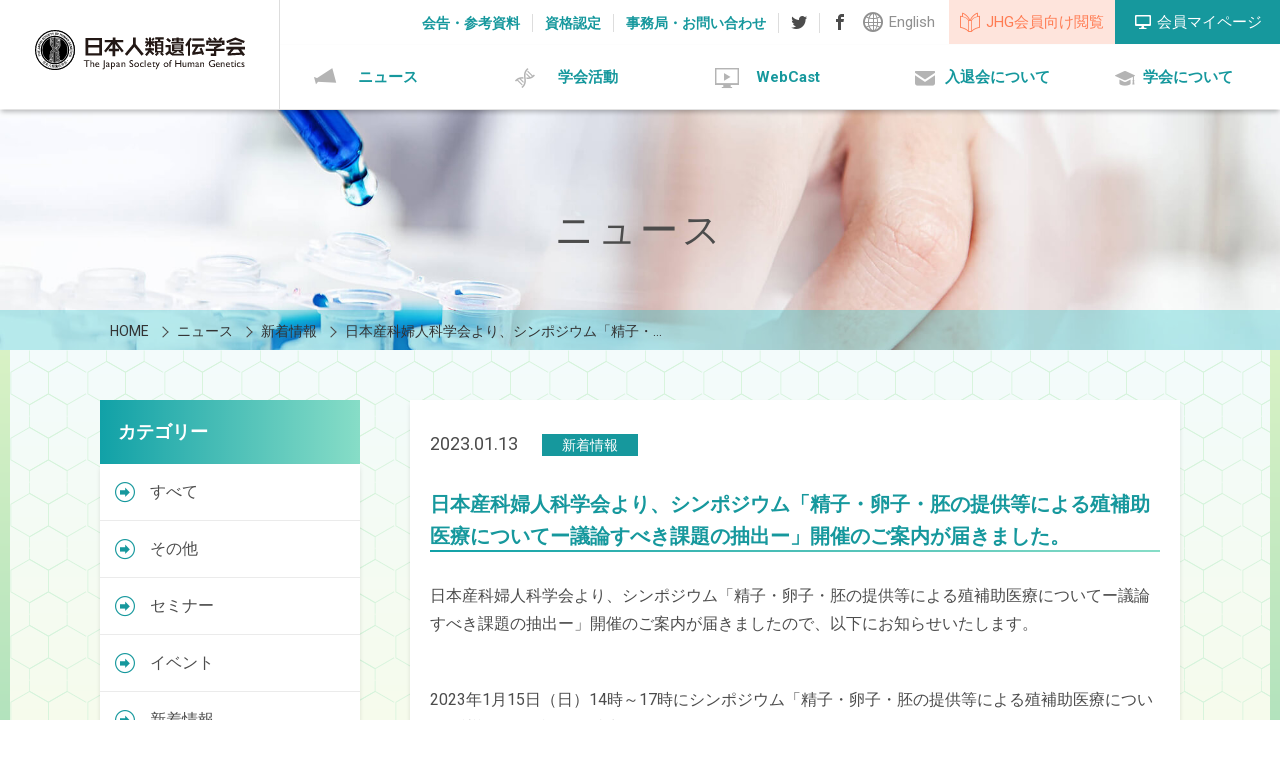

--- FILE ---
content_type: text/html; charset=UTF-8
request_url: https://jshg.jp/news/7024/
body_size: 9169
content:
<!DOCTYPE html>
<html lang="ja">

<head>
  <meta charset="UTF-8">
  <meta http-equiv="X-UA-Compatible" content="IE=edge">
  <meta name="viewport" content="width=device-width, initial-scale=1">
  <meta name="format-detection" content="telephone=no">
  <meta name="description" content="">

  <!-- ファビコン設定 -->
  <link rel="apple-touch-icon" sizes="152x152" href="https://jshg.jp/wp-content/themes/jshg.jp/images/apple-touch-icon.png">
  <link rel="icon" type="image/png" sizes="32x32" href="https://jshg.jp/wp-content/themes/jshg.jp/images/favicon-32x32.png">
  <link rel="icon" type="image/png" sizes="16x16" href="https://jshg.jp/wp-content/themes/jshg.jp/images/favicon-16x16.png">
  <link rel="manifest" href="https://jshg.jp/wp-content/themes/jshg.jp/images/manifest.json">
  <link rel="mask-icon" href="https://jshg.jp/wp-content/themes/jshg.jp/images/safari-pinned-tab.svg" color="#5bbad5">
  <meta name="theme-color" content="#ffffff">

  <meta name="description" content="日本産科婦人科学会より、シンポジウム「精子・卵子・胚の提供等による殖補助医療についてー議論すべき課題の抽出ー」開催のご案内が届きましたので、以下にお知らせいたします。&nbsp;2023年1月15日（日）14時～17時にシンポジウム「精子・卵子・胚の提供等による殖補助医療についてー議論すべき">
<meta name="twitter:card" content="summary_large_image">
<meta name="twitter:site" content="">
<meta name="twitter:domain" content="日本人類遺伝学会">
<meta name="twitter:title" content="日本産科婦人科学会より、シンポジウム「精子・卵子・胚の提供等による殖補助医療についてー議論すべき課題の抽出ー」開催のご案内が届きました。 | 日本人類遺伝学会">
<meta name="twitter:description" content="日本産科婦人科学会より、シンポジウム「精子・卵子・胚の提供等による殖補助医療についてー議論すべき課題の抽出ー」開催のご案内が届きましたので、以下にお知らせいたします。&nbsp;2023年1月15日（日）14時～17時にシンポジウム「精子・卵子・胚の提供等による殖補助医療についてー議論すべき">
<meta name="twitter:image" content="https://jshg.jp/wp-includes/images/media/default.svg">
<meta property="og:site_name" content="日本人類遺伝学会">
<meta property="og:title" content="日本産科婦人科学会より、シンポジウム「精子・卵子・胚の提供等による殖補助医療についてー議論すべき課題の抽出ー」開催のご案内が届きました。 | 日本人類遺伝学会">
<meta property="og:type" content="article">
<meta property="og:image" content="https://jshg.jp/wp-includes/images/media/default.svg">
<meta property="og:url" content="https://jshg.jp/news/7024/">
<meta property="og:description" content="日本産科婦人科学会より、シンポジウム「精子・卵子・胚の提供等による殖補助医療についてー議論すべき課題の抽出ー」開催のご案内が届きましたので、以下にお知らせいたします。&nbsp;2023年1月15日（日）14時～17時にシンポジウム「精子・卵子・胚の提供等による殖補助医療についてー議論すべき">
<title>日本産科婦人科学会より、シンポジウム「精子・卵子・胚の提供等による殖補助医療についてー議論すべき課題の抽出ー」開催のご案内が届きました。 | 日本人類遺伝学会</title>
<meta name='robots' content='max-image-preview:large' />
<link rel='dns-prefetch' href='//maps.googleapis.com' />
<link rel='dns-prefetch' href='//ajax.googleapis.com' />
<link rel='dns-prefetch' href='//fonts.googleapis.com' />
<script type="text/javascript">
/* <![CDATA[ */
window._wpemojiSettings = {"baseUrl":"https:\/\/s.w.org\/images\/core\/emoji\/15.0.3\/72x72\/","ext":".png","svgUrl":"https:\/\/s.w.org\/images\/core\/emoji\/15.0.3\/svg\/","svgExt":".svg","source":{"concatemoji":"https:\/\/jshg.jp\/wp-includes\/js\/wp-emoji-release.min.js?ver=6.5.7"}};
/*! This file is auto-generated */
!function(i,n){var o,s,e;function c(e){try{var t={supportTests:e,timestamp:(new Date).valueOf()};sessionStorage.setItem(o,JSON.stringify(t))}catch(e){}}function p(e,t,n){e.clearRect(0,0,e.canvas.width,e.canvas.height),e.fillText(t,0,0);var t=new Uint32Array(e.getImageData(0,0,e.canvas.width,e.canvas.height).data),r=(e.clearRect(0,0,e.canvas.width,e.canvas.height),e.fillText(n,0,0),new Uint32Array(e.getImageData(0,0,e.canvas.width,e.canvas.height).data));return t.every(function(e,t){return e===r[t]})}function u(e,t,n){switch(t){case"flag":return n(e,"\ud83c\udff3\ufe0f\u200d\u26a7\ufe0f","\ud83c\udff3\ufe0f\u200b\u26a7\ufe0f")?!1:!n(e,"\ud83c\uddfa\ud83c\uddf3","\ud83c\uddfa\u200b\ud83c\uddf3")&&!n(e,"\ud83c\udff4\udb40\udc67\udb40\udc62\udb40\udc65\udb40\udc6e\udb40\udc67\udb40\udc7f","\ud83c\udff4\u200b\udb40\udc67\u200b\udb40\udc62\u200b\udb40\udc65\u200b\udb40\udc6e\u200b\udb40\udc67\u200b\udb40\udc7f");case"emoji":return!n(e,"\ud83d\udc26\u200d\u2b1b","\ud83d\udc26\u200b\u2b1b")}return!1}function f(e,t,n){var r="undefined"!=typeof WorkerGlobalScope&&self instanceof WorkerGlobalScope?new OffscreenCanvas(300,150):i.createElement("canvas"),a=r.getContext("2d",{willReadFrequently:!0}),o=(a.textBaseline="top",a.font="600 32px Arial",{});return e.forEach(function(e){o[e]=t(a,e,n)}),o}function t(e){var t=i.createElement("script");t.src=e,t.defer=!0,i.head.appendChild(t)}"undefined"!=typeof Promise&&(o="wpEmojiSettingsSupports",s=["flag","emoji"],n.supports={everything:!0,everythingExceptFlag:!0},e=new Promise(function(e){i.addEventListener("DOMContentLoaded",e,{once:!0})}),new Promise(function(t){var n=function(){try{var e=JSON.parse(sessionStorage.getItem(o));if("object"==typeof e&&"number"==typeof e.timestamp&&(new Date).valueOf()<e.timestamp+604800&&"object"==typeof e.supportTests)return e.supportTests}catch(e){}return null}();if(!n){if("undefined"!=typeof Worker&&"undefined"!=typeof OffscreenCanvas&&"undefined"!=typeof URL&&URL.createObjectURL&&"undefined"!=typeof Blob)try{var e="postMessage("+f.toString()+"("+[JSON.stringify(s),u.toString(),p.toString()].join(",")+"));",r=new Blob([e],{type:"text/javascript"}),a=new Worker(URL.createObjectURL(r),{name:"wpTestEmojiSupports"});return void(a.onmessage=function(e){c(n=e.data),a.terminate(),t(n)})}catch(e){}c(n=f(s,u,p))}t(n)}).then(function(e){for(var t in e)n.supports[t]=e[t],n.supports.everything=n.supports.everything&&n.supports[t],"flag"!==t&&(n.supports.everythingExceptFlag=n.supports.everythingExceptFlag&&n.supports[t]);n.supports.everythingExceptFlag=n.supports.everythingExceptFlag&&!n.supports.flag,n.DOMReady=!1,n.readyCallback=function(){n.DOMReady=!0}}).then(function(){return e}).then(function(){var e;n.supports.everything||(n.readyCallback(),(e=n.source||{}).concatemoji?t(e.concatemoji):e.wpemoji&&e.twemoji&&(t(e.twemoji),t(e.wpemoji)))}))}((window,document),window._wpemojiSettings);
/* ]]> */
</script>
<style id='wp-emoji-styles-inline-css' type='text/css'>

	img.wp-smiley, img.emoji {
		display: inline !important;
		border: none !important;
		box-shadow: none !important;
		height: 1em !important;
		width: 1em !important;
		margin: 0 0.07em !important;
		vertical-align: -0.1em !important;
		background: none !important;
		padding: 0 !important;
	}
</style>
<link rel='stylesheet' id='wp-block-library-css' href='https://jshg.jp/wp-includes/css/dist/block-library/style.min.css?ver=6.5.7' type='text/css' media='all' />
<style id='classic-theme-styles-inline-css' type='text/css'>
/*! This file is auto-generated */
.wp-block-button__link{color:#fff;background-color:#32373c;border-radius:9999px;box-shadow:none;text-decoration:none;padding:calc(.667em + 2px) calc(1.333em + 2px);font-size:1.125em}.wp-block-file__button{background:#32373c;color:#fff;text-decoration:none}
</style>
<style id='global-styles-inline-css' type='text/css'>
body{--wp--preset--color--black: #000000;--wp--preset--color--cyan-bluish-gray: #abb8c3;--wp--preset--color--white: #ffffff;--wp--preset--color--pale-pink: #f78da7;--wp--preset--color--vivid-red: #cf2e2e;--wp--preset--color--luminous-vivid-orange: #ff6900;--wp--preset--color--luminous-vivid-amber: #fcb900;--wp--preset--color--light-green-cyan: #7bdcb5;--wp--preset--color--vivid-green-cyan: #00d084;--wp--preset--color--pale-cyan-blue: #8ed1fc;--wp--preset--color--vivid-cyan-blue: #0693e3;--wp--preset--color--vivid-purple: #9b51e0;--wp--preset--gradient--vivid-cyan-blue-to-vivid-purple: linear-gradient(135deg,rgba(6,147,227,1) 0%,rgb(155,81,224) 100%);--wp--preset--gradient--light-green-cyan-to-vivid-green-cyan: linear-gradient(135deg,rgb(122,220,180) 0%,rgb(0,208,130) 100%);--wp--preset--gradient--luminous-vivid-amber-to-luminous-vivid-orange: linear-gradient(135deg,rgba(252,185,0,1) 0%,rgba(255,105,0,1) 100%);--wp--preset--gradient--luminous-vivid-orange-to-vivid-red: linear-gradient(135deg,rgba(255,105,0,1) 0%,rgb(207,46,46) 100%);--wp--preset--gradient--very-light-gray-to-cyan-bluish-gray: linear-gradient(135deg,rgb(238,238,238) 0%,rgb(169,184,195) 100%);--wp--preset--gradient--cool-to-warm-spectrum: linear-gradient(135deg,rgb(74,234,220) 0%,rgb(151,120,209) 20%,rgb(207,42,186) 40%,rgb(238,44,130) 60%,rgb(251,105,98) 80%,rgb(254,248,76) 100%);--wp--preset--gradient--blush-light-purple: linear-gradient(135deg,rgb(255,206,236) 0%,rgb(152,150,240) 100%);--wp--preset--gradient--blush-bordeaux: linear-gradient(135deg,rgb(254,205,165) 0%,rgb(254,45,45) 50%,rgb(107,0,62) 100%);--wp--preset--gradient--luminous-dusk: linear-gradient(135deg,rgb(255,203,112) 0%,rgb(199,81,192) 50%,rgb(65,88,208) 100%);--wp--preset--gradient--pale-ocean: linear-gradient(135deg,rgb(255,245,203) 0%,rgb(182,227,212) 50%,rgb(51,167,181) 100%);--wp--preset--gradient--electric-grass: linear-gradient(135deg,rgb(202,248,128) 0%,rgb(113,206,126) 100%);--wp--preset--gradient--midnight: linear-gradient(135deg,rgb(2,3,129) 0%,rgb(40,116,252) 100%);--wp--preset--font-size--small: 13px;--wp--preset--font-size--medium: 20px;--wp--preset--font-size--large: 36px;--wp--preset--font-size--x-large: 42px;--wp--preset--spacing--20: 0.44rem;--wp--preset--spacing--30: 0.67rem;--wp--preset--spacing--40: 1rem;--wp--preset--spacing--50: 1.5rem;--wp--preset--spacing--60: 2.25rem;--wp--preset--spacing--70: 3.38rem;--wp--preset--spacing--80: 5.06rem;--wp--preset--shadow--natural: 6px 6px 9px rgba(0, 0, 0, 0.2);--wp--preset--shadow--deep: 12px 12px 50px rgba(0, 0, 0, 0.4);--wp--preset--shadow--sharp: 6px 6px 0px rgba(0, 0, 0, 0.2);--wp--preset--shadow--outlined: 6px 6px 0px -3px rgba(255, 255, 255, 1), 6px 6px rgba(0, 0, 0, 1);--wp--preset--shadow--crisp: 6px 6px 0px rgba(0, 0, 0, 1);}:where(.is-layout-flex){gap: 0.5em;}:where(.is-layout-grid){gap: 0.5em;}body .is-layout-flex{display: flex;}body .is-layout-flex{flex-wrap: wrap;align-items: center;}body .is-layout-flex > *{margin: 0;}body .is-layout-grid{display: grid;}body .is-layout-grid > *{margin: 0;}:where(.wp-block-columns.is-layout-flex){gap: 2em;}:where(.wp-block-columns.is-layout-grid){gap: 2em;}:where(.wp-block-post-template.is-layout-flex){gap: 1.25em;}:where(.wp-block-post-template.is-layout-grid){gap: 1.25em;}.has-black-color{color: var(--wp--preset--color--black) !important;}.has-cyan-bluish-gray-color{color: var(--wp--preset--color--cyan-bluish-gray) !important;}.has-white-color{color: var(--wp--preset--color--white) !important;}.has-pale-pink-color{color: var(--wp--preset--color--pale-pink) !important;}.has-vivid-red-color{color: var(--wp--preset--color--vivid-red) !important;}.has-luminous-vivid-orange-color{color: var(--wp--preset--color--luminous-vivid-orange) !important;}.has-luminous-vivid-amber-color{color: var(--wp--preset--color--luminous-vivid-amber) !important;}.has-light-green-cyan-color{color: var(--wp--preset--color--light-green-cyan) !important;}.has-vivid-green-cyan-color{color: var(--wp--preset--color--vivid-green-cyan) !important;}.has-pale-cyan-blue-color{color: var(--wp--preset--color--pale-cyan-blue) !important;}.has-vivid-cyan-blue-color{color: var(--wp--preset--color--vivid-cyan-blue) !important;}.has-vivid-purple-color{color: var(--wp--preset--color--vivid-purple) !important;}.has-black-background-color{background-color: var(--wp--preset--color--black) !important;}.has-cyan-bluish-gray-background-color{background-color: var(--wp--preset--color--cyan-bluish-gray) !important;}.has-white-background-color{background-color: var(--wp--preset--color--white) !important;}.has-pale-pink-background-color{background-color: var(--wp--preset--color--pale-pink) !important;}.has-vivid-red-background-color{background-color: var(--wp--preset--color--vivid-red) !important;}.has-luminous-vivid-orange-background-color{background-color: var(--wp--preset--color--luminous-vivid-orange) !important;}.has-luminous-vivid-amber-background-color{background-color: var(--wp--preset--color--luminous-vivid-amber) !important;}.has-light-green-cyan-background-color{background-color: var(--wp--preset--color--light-green-cyan) !important;}.has-vivid-green-cyan-background-color{background-color: var(--wp--preset--color--vivid-green-cyan) !important;}.has-pale-cyan-blue-background-color{background-color: var(--wp--preset--color--pale-cyan-blue) !important;}.has-vivid-cyan-blue-background-color{background-color: var(--wp--preset--color--vivid-cyan-blue) !important;}.has-vivid-purple-background-color{background-color: var(--wp--preset--color--vivid-purple) !important;}.has-black-border-color{border-color: var(--wp--preset--color--black) !important;}.has-cyan-bluish-gray-border-color{border-color: var(--wp--preset--color--cyan-bluish-gray) !important;}.has-white-border-color{border-color: var(--wp--preset--color--white) !important;}.has-pale-pink-border-color{border-color: var(--wp--preset--color--pale-pink) !important;}.has-vivid-red-border-color{border-color: var(--wp--preset--color--vivid-red) !important;}.has-luminous-vivid-orange-border-color{border-color: var(--wp--preset--color--luminous-vivid-orange) !important;}.has-luminous-vivid-amber-border-color{border-color: var(--wp--preset--color--luminous-vivid-amber) !important;}.has-light-green-cyan-border-color{border-color: var(--wp--preset--color--light-green-cyan) !important;}.has-vivid-green-cyan-border-color{border-color: var(--wp--preset--color--vivid-green-cyan) !important;}.has-pale-cyan-blue-border-color{border-color: var(--wp--preset--color--pale-cyan-blue) !important;}.has-vivid-cyan-blue-border-color{border-color: var(--wp--preset--color--vivid-cyan-blue) !important;}.has-vivid-purple-border-color{border-color: var(--wp--preset--color--vivid-purple) !important;}.has-vivid-cyan-blue-to-vivid-purple-gradient-background{background: var(--wp--preset--gradient--vivid-cyan-blue-to-vivid-purple) !important;}.has-light-green-cyan-to-vivid-green-cyan-gradient-background{background: var(--wp--preset--gradient--light-green-cyan-to-vivid-green-cyan) !important;}.has-luminous-vivid-amber-to-luminous-vivid-orange-gradient-background{background: var(--wp--preset--gradient--luminous-vivid-amber-to-luminous-vivid-orange) !important;}.has-luminous-vivid-orange-to-vivid-red-gradient-background{background: var(--wp--preset--gradient--luminous-vivid-orange-to-vivid-red) !important;}.has-very-light-gray-to-cyan-bluish-gray-gradient-background{background: var(--wp--preset--gradient--very-light-gray-to-cyan-bluish-gray) !important;}.has-cool-to-warm-spectrum-gradient-background{background: var(--wp--preset--gradient--cool-to-warm-spectrum) !important;}.has-blush-light-purple-gradient-background{background: var(--wp--preset--gradient--blush-light-purple) !important;}.has-blush-bordeaux-gradient-background{background: var(--wp--preset--gradient--blush-bordeaux) !important;}.has-luminous-dusk-gradient-background{background: var(--wp--preset--gradient--luminous-dusk) !important;}.has-pale-ocean-gradient-background{background: var(--wp--preset--gradient--pale-ocean) !important;}.has-electric-grass-gradient-background{background: var(--wp--preset--gradient--electric-grass) !important;}.has-midnight-gradient-background{background: var(--wp--preset--gradient--midnight) !important;}.has-small-font-size{font-size: var(--wp--preset--font-size--small) !important;}.has-medium-font-size{font-size: var(--wp--preset--font-size--medium) !important;}.has-large-font-size{font-size: var(--wp--preset--font-size--large) !important;}.has-x-large-font-size{font-size: var(--wp--preset--font-size--x-large) !important;}
.wp-block-navigation a:where(:not(.wp-element-button)){color: inherit;}
:where(.wp-block-post-template.is-layout-flex){gap: 1.25em;}:where(.wp-block-post-template.is-layout-grid){gap: 1.25em;}
:where(.wp-block-columns.is-layout-flex){gap: 2em;}:where(.wp-block-columns.is-layout-grid){gap: 2em;}
.wp-block-pullquote{font-size: 1.5em;line-height: 1.6;}
</style>
<link rel='stylesheet' id='responsive-lightbox-swipebox-css' href='https://jshg.jp/wp-content/plugins/responsive-lightbox/assets/swipebox/swipebox.min.css?ver=2.4.7' type='text/css' media='all' />
<link rel='stylesheet' id='aw-css-slick-css' href='https://jshg.jp/wp-content/themes/jshg.jp/css/slick.css?ver=6.5.7' type='text/css' media='all' />
<link rel='stylesheet' id='aw-css-style-css' href='https://jshg.jp/wp-content/themes/jshg.jp/css/style.css?ver=6.5.7' type='text/css' media='all' />
<link rel='stylesheet' id='aw-css-sanitize-css' href='https://jshg.jp/wp-content/themes/jshg.jp/css/sanitize.css?ver=6.5.7' type='text/css' media='all' />
<link rel='stylesheet' id='aw-font-quicksand-css' href='//fonts.googleapis.com/css?family=Roboto%3A400%2C500%2C700%2C900&#038;ver=6.5.7' type='text/css' media='all' />
<script type="text/javascript" src="https://jshg.jp/wp-includes/js/jquery/jquery.min.js?ver=3.7.1" id="jquery-core-js"></script>
<script type="text/javascript" src="https://jshg.jp/wp-includes/js/jquery/jquery-migrate.min.js?ver=3.4.1" id="jquery-migrate-js"></script>
<script type="text/javascript" src="https://jshg.jp/wp-content/plugins/responsive-lightbox/assets/swipebox/jquery.swipebox.min.js?ver=2.4.7" id="responsive-lightbox-swipebox-js"></script>
<script type="text/javascript" src="https://jshg.jp/wp-includes/js/underscore.min.js?ver=1.13.4" id="underscore-js"></script>
<script type="text/javascript" src="https://jshg.jp/wp-content/plugins/responsive-lightbox/assets/infinitescroll/infinite-scroll.pkgd.min.js?ver=6.5.7" id="responsive-lightbox-infinite-scroll-js"></script>
<script type="text/javascript" id="responsive-lightbox-js-before">
/* <![CDATA[ */
var rlArgs = {"script":"swipebox","selector":"lightbox","customEvents":"","activeGalleries":true,"animation":true,"hideCloseButtonOnMobile":false,"removeBarsOnMobile":false,"hideBars":true,"hideBarsDelay":5000,"videoMaxWidth":1080,"useSVG":true,"loopAtEnd":false,"woocommerce_gallery":false,"ajaxurl":"https:\/\/jshg.jp\/wp-admin\/admin-ajax.php","nonce":"aa93d65334","preview":false,"postId":7024,"scriptExtension":false};
/* ]]> */
</script>
<script type="text/javascript" src="https://jshg.jp/wp-content/plugins/responsive-lightbox/js/front.js?ver=2.4.7" id="responsive-lightbox-js"></script>
<link rel="https://api.w.org/" href="https://jshg.jp/wp-json/" /><link rel="canonical" href="https://jshg.jp/news/7024/" />
<link rel="alternate" type="application/json+oembed" href="https://jshg.jp/wp-json/oembed/1.0/embed?url=https%3A%2F%2Fjshg.jp%2Fnews%2F7024%2F" />
<link rel="alternate" type="text/xml+oembed" href="https://jshg.jp/wp-json/oembed/1.0/embed?url=https%3A%2F%2Fjshg.jp%2Fnews%2F7024%2F&#038;format=xml" />
		<script>
			( function() {
				window.onpageshow = function( event ) {
					// Defined window.wpforms means that a form exists on a page.
					// If so and back/forward button has been clicked,
					// force reload a page to prevent the submit button state stuck.
					if ( typeof window.wpforms !== 'undefined' && event.persisted ) {
						window.location.reload();
					}
				};
			}() );
		</script>
		<style id="wpforms-css-vars-root">
				:root {
					--wpforms-field-border-radius: 3px;
--wpforms-field-border-style: solid;
--wpforms-field-border-size: 1px;
--wpforms-field-background-color: #ffffff;
--wpforms-field-border-color: rgba( 0, 0, 0, 0.25 );
--wpforms-field-border-color-spare: rgba( 0, 0, 0, 0.25 );
--wpforms-field-text-color: rgba( 0, 0, 0, 0.7 );
--wpforms-field-menu-color: #ffffff;
--wpforms-label-color: rgba( 0, 0, 0, 0.85 );
--wpforms-label-sublabel-color: rgba( 0, 0, 0, 0.55 );
--wpforms-label-error-color: #d63637;
--wpforms-button-border-radius: 3px;
--wpforms-button-border-style: none;
--wpforms-button-border-size: 1px;
--wpforms-button-background-color: #066aab;
--wpforms-button-border-color: #066aab;
--wpforms-button-text-color: #ffffff;
--wpforms-page-break-color: #066aab;
--wpforms-background-image: none;
--wpforms-background-position: center center;
--wpforms-background-repeat: no-repeat;
--wpforms-background-size: cover;
--wpforms-background-width: 100px;
--wpforms-background-height: 100px;
--wpforms-background-color: rgba( 0, 0, 0, 0 );
--wpforms-background-url: none;
--wpforms-container-padding: 0px;
--wpforms-container-border-style: none;
--wpforms-container-border-width: 1px;
--wpforms-container-border-color: #000000;
--wpforms-container-border-radius: 3px;
--wpforms-field-size-input-height: 43px;
--wpforms-field-size-input-spacing: 15px;
--wpforms-field-size-font-size: 16px;
--wpforms-field-size-line-height: 19px;
--wpforms-field-size-padding-h: 14px;
--wpforms-field-size-checkbox-size: 16px;
--wpforms-field-size-sublabel-spacing: 5px;
--wpforms-field-size-icon-size: 1;
--wpforms-label-size-font-size: 16px;
--wpforms-label-size-line-height: 19px;
--wpforms-label-size-sublabel-font-size: 14px;
--wpforms-label-size-sublabel-line-height: 17px;
--wpforms-button-size-font-size: 17px;
--wpforms-button-size-height: 41px;
--wpforms-button-size-padding-h: 15px;
--wpforms-button-size-margin-top: 10px;
--wpforms-container-shadow-size-box-shadow: none;

				}
			</style></head>

<body class="news-template-default single single-news postid-7024">
  <header class="header">
    <div class="header-top">
      <a href="https://jshg.jp/" class="logo-wrap"><img src="https://jshg.jp/wp-content/themes/jshg.jp/images/logo.svg" class="logo" alt="ロゴ"></a>
      <div class="header-btns">
        <a href="https://jshg.jp/e/" class="language">English</a>
        <a href="/pass3/index.html" target="_blank" class="jhg-watch">JHG会員向け閲覧</a>
        <a href="https://service.kktcs.co.jp/smms2/loginmember/jshg" target="_blank" class="member">会員マイページ</a>
      </div>
      <ul class="subnav">
        <li class="subnav-item"><a href="https://jshg.jp/about/notice-reference/" class="subnav__link">会告・参考資料</a></li>
        <li class="subnav-item"><a href="https://jshg.jp/about/license/" class="subnav__link">資格認定</a></li>
        <li class="subnav-item"><a href="https://jshg.jp/about/secretariat-contact/" class="subnav__link">事務局・お問い合わせ</a></li>
        <li class="subnav-item"><a href="https://twitter.com/JSHGofficialPR" target="_blank" class="subnav__link subnav__link--tw"></a></li>
        <li class="subnav-item"><a href="https://www.facebook.com/JSHGofficialPR/" target="_blank" class="subnav__link subnav__link--fb"></a></li>
      </ul>
    </div>
    <!--top-->
    <ul class="gnav">
      <li class="gnav-item"><a href="https://jshg.jp/news/" class="gnav__link gnav__link--news">ニュース</a></li>
      <li class="gnav-item"><a class="gnav__link gnav__link--activity">学会活動</a>
        <ul class="gnav-child">
          <li><a href="https://jshg.jp/convention/" class="gnav-child__link">大会</a></li>
          <li><a href="https://jshg.jp/seminar_event/" class="gnav-child__link">セミナー・イベント</a></li>
          <li><a href="https://jshg.jp/journal/" class="gnav-child__link">ジャーナル</a></li>
        </ul>
      </li>
      <!-- <li class="gnav-item"><a href="https://jshg.jp/topics/" class="gnav__link gnav__link--topics">トピックス</a></li> -->
      <li class="gnav-item"><a href="https://jshg.jp/webcast/" class="gnav__link gnav__link--webcast">WebCast</a></li>
      <li class="gnav-item"><a href="https://jshg.jp/admission/" class="gnav__link gnav__link--admission">入退会について</a></li>
      <li class="gnav-item"><a href="https://jshg.jp/about/" class="gnav__link gnav__link--about">学会について</a></li>
    </ul>
  </header>


  <div class="hero">
    <span class="hero__title">ニュース</span>
  </div>

  <div class="breadcrumb-wrapper">
    <div class="container container--large">
      <ul class="breadcrumb">
<li class="breadcrumb__item" itemscope itemscope itemtype="http://data-vocabulary.org/Breadcrumb"><a itemprop="url" href="https://jshg.jp"><span itemprop="title">HOME</span></a></li>
<li class="breadcrumb__item" itemscope itemscope itemtype="http://data-vocabulary.org/Breadcrumb"><span class="breadcrumb__sep"></span><a itemprop="url" href="https://jshg.jp/news/"><span itemprop="title">ニュース</span></a></li>
<li class="breadcrumb__item" itemscope itemscope itemtype="http://data-vocabulary.org/Breadcrumb"><span class="breadcrumb__sep"></span><a itemprop="url" href="https://jshg.jp/category/latest/"><span itemprop="title">新着情報</span></a></li>
<li class="breadcrumb__item" itemscope itemscope itemtype="http://data-vocabulary.org/Breadcrumb"><span class="breadcrumb__sep"></span><a itemprop="url" href="https://jshg.jp/news/7024/"><span itemprop="title">日本産科婦人科学会より、シンポジウム「精子・卵子・胚の提供等による殖補助医療についてー議論すべき課題の抽出ー」開催のご案内が届きました。</span></a></li>
</ul>
    </div>
  </div>

  <div class="border"><!--左右のライン-->

    <section class="headline">
      <div class="container container--large container--page">
      <article class="article article--news">
        <div class="news">
          <time class="date">2023.01.13</time>
          <span class="label label--latest">新着情報</span>
          <h1 class="title">日本産科婦人科学会より、シンポジウム「精子・卵子・胚の提供等による殖補助医療についてー議論すべき課題の抽出ー」開催のご案内が届きました。</h1>
          <div class="post-type-news">
            <p>日本産科婦人科学会より、シンポジウム「精子・卵子・胚の提供等による殖補助医療についてー議論すべき課題の抽出ー」開催のご案内が届きましたので、以下にお知らせいたします。</p>
<p>&nbsp;</p>
<p>2023年1月15日（日）14時～17時<wbr />に<span class="il">シンポジウム</span>「<span class="il">精子</span>・<span class="il">卵子</span>・<span class="il">胚</span><span class="il">の</span><span class="il">提供</span><span class="il">等</span><span class="il">による</span><span class="il">殖</span><span class="il">補助</span><span class="il">医療</span>につ<wbr />いて<span class="il">ー</span><span class="il">議論</span><span class="il">す</span><span class="il">べき</span><span class="il">課題</span><span class="il">の</span><span class="il">抽出</span><span class="il">ー</span>」を開催（オンライン開催）<wbr />いたしま<span class="il">す</span>。</p>
<p>本<span class="il">シンポジウム</span>は、後日、収録動画を<span class="il">公開</span>予定で<span class="il">す</span>が、ライブ<span class="il">配信</span><wbr />でもぜひご参加いただければと存じま<span class="il">す</span>。また、皆様<span class="il">の</span>ご所属先や<wbr />地域で本<span class="il">シンポジウム</span><span class="il">の</span>内容に関心<span class="il">の</span>ある方がおられましたら、<wbr />下記<span class="il">の</span><span class="il">配信</span><span class="il">用</span><span class="il">URL</span>をお伝えいただきまして、多く<span class="il">の</span>方にご視聴い<wbr />ただけま<span class="il">す</span>と幸いで<span class="il">す</span>。</p>
<p>&nbsp;</p>
<p>＜開催概要＞<br />
1）日時：2023年1 月15日（日）14：00～17：00<br />
2）開催方式：オンライン開催（<span class="il">事前</span><span class="il">の</span>申し込みは不要で<span class="il">す</span>）<br />
<span class="il">公開</span><span class="il">配信</span><span class="il">用</span><span class="il">URL</span>　<a href="https://sites.net-convention.com/for/seisyokuhojyo_view/" target="_blank" rel="noreferrer noopener" data-saferedirecturl="https://www.google.com/url?q=https://sites.net-convention.com/for/seisyokuhojyo_view/&amp;source=gmail&amp;ust=1673669071012000&amp;usg=AOvVaw3tDZQyaBisHgpgiqaQQn0Y">https://sites.net-convention.c<wbr />om/for/seisyokuhojyo_view/</a></p>
<p>プログラム・<span class="il">資料</span>など<span class="il">の</span>詳細はこちらをご覧ください。<br />
<span class="il">URL</span>:<a href="https://www.jsog.or.jp/modules/committee/index.php?content_id=290" target="_blank" rel="noreferrer noopener" data-saferedirecturl="https://www.google.com/url?q=https://www.jsog.or.jp/modules/committee/index.php?content_id%3D290&amp;source=gmail&amp;ust=1673669071013000&amp;usg=AOvVaw3gR74NtVFTU2H_qm7rdO_8">https://www.jsog.or.jp/mod<wbr />ules/committee/index.php?conte<wbr />nt_id=290</a></p>
<p>&nbsp;</p>
<p>本<span class="il">シンポジウム</span>開催後には、<span class="il">資料</span>集・会議録とご参加された皆様か<wbr />ら<span class="il">の</span>ご意見をあわせて、最終報告書を作成いたしま<span class="il">す</span>。<br />
さらには報告書へ<span class="il">の</span>一般<span class="il">の</span>皆様から<span class="il">の</span>ご意見も添付<span class="il">の</span>うえ、<br />
日本産科婦人科学会<span class="il">の</span>HPに<span class="il">公開</span><span class="il">す</span>ると同時に、国、厚生労働省な<wbr />どに提出いたしま<span class="il">す</span>。<br />
皆様<span class="il">の</span>ご参加をお待ちしておりま<span class="il">す</span>。</p>
<p>公益社団法人　日本産科婦人科学会<br />
理事長　木村　正<br />
臨床倫理監理委員会　　委員長　三上幹男<br />
同　副委員長　鈴木　直<br />
主務幹事　佐藤健二</p>
<p>&nbsp;</p>
<p>【お問い合わせ先】<br />
<span class="il">シンポジウム</span>「<span class="il">精子</span>・<span class="il">卵子</span>・<span class="il">胚</span><span class="il">の</span><span class="il">提供</span><span class="il">等</span><span class="il">による</span>?<span class="il">殖</span><span class="il">補助</span><span class="il">医療</span>につい<wbr />て<span class="il">ー</span><span class="il">議論</span><span class="il">す</span><span class="il">べき</span><span class="il">課題</span><span class="il">の</span><span class="il">抽出</span><span class="il">ー</span>」</p>
<p>運営事務局　株式会社コンベンションリンケ<span class="il">ー</span>ジ内<br />
E-mail：<a href="mailto:seisyokuhojyo_sy_jsog@c-linkage.co.jp" target="_blank" rel="noopener">seisyokuhojyo_sy_jsog@c<wbr />-linkage.co.jp</a></p>
          </div>
        </div>

    <div class="single-pager">
      <a class="single-pager__item single-pager__item--prev" href="https://jshg.jp/news/6954/">前のページ</a>
      <a class="single-pager__item single-pager__item--back" href="https://jshg.jp/news/">一覧へ戻る</a>
      <a class="single-pager__item single-pager__item--next" href="https://jshg.jp/news/7037/">次のページ</a>
    </div>

      </article><!--メイン部分-->

            <aside class="sidebar">
        <div class="tree">
          <h5 class="tree__title">カテゴリー</h5>
        </div>
        <ul id="tree" class="tree-list">
          <li class="tree-list__item"><a href="https://jshg.jp/news/" class="tree-list__link">すべて</a></li>
          <li class="tree-list__item"><a href="https://jshg.jp/category/other/" class="tree-list__link">その他</a></li>
          <li class="tree-list__item"><a href="https://jshg.jp/category/seminar/" class="tree-list__link">セミナー</a></li>
          <li class="tree-list__item"><a href="https://jshg.jp/category/event/" class="tree-list__link">イベント</a></li>
          <li class="tree-list__item"><a href="https://jshg.jp/category/latest/" class="tree-list__link">新着情報</a></li>
          <li class="tree-list__item"><a href="https://jshg.jp/category/tournament/" class="tree-list__link">大会</a></li>
          <li class="tree-list__item"><a href="https://jshg.jp/category/member/" class="tree-list__link">会員向け</a></li>
          <li class="tree-list__item"><a href="https://jshg.jp/category/qualification/" class="tree-list__link">資格認定</a></li>
        </ul>

        <div class="tree tree--archive">
          <h5 class="tree__title">年別アーカイブ</h5>
        </div>
        <ul id="tree" class="tree-list">
<li class="tree-list__item"><a href="https://jshg.jp/news/2026/" class="tree-list__link">2026年</a></li><li class="tree-list__item"><a href="https://jshg.jp/news/2025/" class="tree-list__link">2025年</a></li><li class="tree-list__item"><a href="https://jshg.jp/news/2024/" class="tree-list__link">2024年</a></li><li class="tree-list__item"><a href="https://jshg.jp/news/2023/" class="tree-list__link">2023年</a></li><li class="tree-list__item"><a href="https://jshg.jp/news/2022/" class="tree-list__link">2022年</a></li><li class="tree-list__item"><a href="https://jshg.jp/news/2021/" class="tree-list__link">2021年</a></li><li class="tree-list__item"><a href="https://jshg.jp/news/2020/" class="tree-list__link">2020年</a></li><li class="tree-list__item"><a href="https://jshg.jp/news/2019/" class="tree-list__link">2019年</a></li><li class="tree-list__item"><a href="https://jshg.jp/news/2018/" class="tree-list__link">2018年</a></li><li class="tree-list__item"><a href="https://jshg.jp/news/2017/" class="tree-list__link">2017年</a></li><li class="tree-list__item"><a href="https://jshg.jp/news/2016/" class="tree-list__link">2016年</a></li><li class="tree-list__item"><a href="https://jshg.jp/news/2015/" class="tree-list__link">2015年</a></li><li class="tree-list__item"><a href="https://jshg.jp/news/2014/" class="tree-list__link">2014年</a></li><li class="tree-list__item"><a href="https://jshg.jp/news/2013/" class="tree-list__link">2013年</a></li><li class="tree-list__item"><a href="https://jshg.jp/news/2012/" class="tree-list__link">2012年</a></li><li class="tree-list__item"><a href="https://jshg.jp/news/2011/" class="tree-list__link">2011年</a></li><li class="tree-list__item"><a href="https://jshg.jp/news/2010/" class="tree-list__link">2010年</a></li><li class="tree-list__item"><a href="https://jshg.jp/news/2009/" class="tree-list__link">2009年</a></li>        </ul>
      </aside><!--サイドバー-->



      </div>
    </section>

  </div><!--border-->


  <div class="jumper-wrap"><a href="#" id="jumper"></a></div>
  <footer class="footer">
    <div class="footer-top">
      <div class="container container--large">
<!--
        <div class="sns">
          <div class="sns-item"><a href="#" class="sns__link"><span class="sns-icon sns-icon--tw"></span>Twitter</a></div>
          <div class="sns-item"><a href="#" class="sns__link"><span class="sns-icon sns-icon--fb"></span>facebook</a></div>
        </div>
-->
        <nav class="footer-navs">
          <ul class="footer-nav">
            <li class="footer-nav-item footer-nav-parent">
              <a href="https://jshg.jp/news/" class="footer-nav__link">ニュース</a>
              <ul class="footer-nav footer-nav-child">
                <li><a href="https://jshg.jp/category/latest/" class="footer-nav__link">新着情報</a></li>
                <li><a href="https://jshg.jp/category/tournament/" class="footer-nav__link">大会</a></li>
                <li><a href="https://jshg.jp/category/seminar/" class="footer-nav__link">セミナー</a></li>
                <li><a href="https://jshg.jp/category/event/" class="footer-nav__link">イベント</a></li>
                <li><a href="https://jshg.jp/category/qualification/" class="footer-nav__link">資格認定</a></li>
                <li><a href="https://jshg.jp/category/member/" class="footer-nav__link">会員向け</a></li>
                <li><a href="https://jshg.jp/category/other/" class="footer-nav__link">その他</a></li>
              </ul>
            </li>
            <li class="footer-nav-item footer-nav-parent footer-nav--toggle">
              <a class="footer-nav__link">学会活動</a>
              <ul class="footer-nav footer-nav-child">
                <li><a href="https://jshg.jp/convention/" class="footer-nav__link">大会</a></li>
                <li><a href="https://jshg.jp/seminar_event/" class="footer-nav__link">セミナー・イベント</a></li>
                <li><a href="https://jshg.jp/journal/" class="footer-nav__link">ジャーナル</a></li>
              </ul>
            </li>
            <li class="footer-nav-item footer-nav-parent">
              <a href="https://jshg.jp/topics/" class="footer-nav__link">トピックス</a>
              <!--<ul class="footer-nav footer-nav-child">
                <li><a href="https://jshg.jp/topics/" class="footer-nav__link">記事一覧</a></li>
              </ul>-->
            </li>
            <li class="footer-nav-item footer-nav-parent">
              <a href="https://jshg.jp/about/" class="footer-nav__link">学会について</a>
              <ul class="footer-nav footer-nav-child">
                <li><a href="https://jshg.jp/about/history/" class="footer-nav__link">沿革</a></li>
                <li><a href="https://jshg.jp/about/officerlist/" class="footer-nav__link">役員一覧</a></li>
                <li><a href="https://jshg.jp/about/committee/" class="footer-nav__link">委員会一覧</a></li>
                <li><a href="https://jshg.jp/about/constitution/" class="footer-nav__link">会則（定款）</a></li>
                <li><a href="https://jshg.jp/about/notice-reference/" class="footer-nav__link">会告・参考資料</a></li>
                <li><a href="https://jshg.jp/about/secretariat-contact/" class="footer-nav__link">事務局・お問い合わせ</a></li>
                <li><a href="https://jshg.jp/about/award/" class="footer-nav__link">学会賞・奨励賞</a></li>
                <li><a href="https://jshg.jp/about/honorary-member/" class="footer-nav__link">名誉会員</a></li>
                <li><a href="https://jshg.jp/about/congratulations-and-condolences/" class="footer-nav__link">慶弔関係</a></li>
              </ul>
            </li>
          </ul>
          <ul class="footer-nav footer-nav-parent">
            <li class="footer-nav-item"><a href="https://jshg.jp/admission/" class="footer-nav__link">入会について</a></li>
            <li class="footer-nav-item"><a href="https://jshg.jp/about/notice-reference/" class="footer-nav__link">会告・参考資料</a></li>
            <li class="footer-nav-item"><a href="https://jshg.jp/about/secretariat-contact/" class="footer-nav__link">事務局・お問い合わせ</a></li>
          </ul>
        </nav>
      </div><!--container-->
    </div><!--top-->
    <div class="footer-bottom">
      <div class="container container--large">
        <ul class="end-link">
          <li><a href="https://jshg.jp/link/">リンク</a></li>
          <li><a href="https://jshg.jp/sitemap/">サイトマップ</a></li>
          <li><a href="https://jshg.jp/privacy-policy/">プライバシーポリシー</a></li>
        </ul>
        <p class="address">一般社団法人 日本人類遺伝学会<br>
          〒100-0003 東京都千代田区一ツ橋1-1-1 パレスサイドビル 株式会社毎日学術フォーラム内</p>
        <small class="copyright">© 2017 The Japan Society of Human Genetics</small>
      </div>
    </div><!--bottom-->
  </footer>
<script type="text/javascript" src="//maps.googleapis.com/maps/api/js?key=AIzaSyDp_kAHwBjTAOujQxPkLiDQpD5p5h1TN6Y" id="googlemap-js"></script>
<script type="text/javascript" src="//ajax.googleapis.com/ajax/libs/jquery/3.2.1/jquery.min.js" id="aw-jquery-js"></script>
<script type="text/javascript" src="https://jshg.jp/wp-content/themes/jshg.jp/js/slick.min.js" id="aw-slick-js-js"></script>
<script type="text/javascript" src="https://jshg.jp/wp-content/themes/jshg.jp/js/init.js" id="aw-scripts-js"></script>
</body>
</html>


--- FILE ---
content_type: text/css
request_url: https://jshg.jp/wp-content/themes/jshg.jp/css/slick.css?ver=6.5.7
body_size: 818
content:
/* Slider */
.slick-slider
{
    position: relative;

    display: block;
    box-sizing: border-box;

    -webkit-user-select: none;
       -moz-user-select: none;
        -ms-user-select: none;
            user-select: none;

    -webkit-touch-callout: none;
    -khtml-user-select: none;
    -ms-touch-action: pan-y;
        touch-action: pan-y;
    -webkit-tap-highlight-color: transparent;
}

.slick-list
{
    position: relative;

    display: block;
    overflow: hidden;

    margin: 0;
    padding: 0;
}
.slick-list:focus
{
    outline: none;
}
.slick-list.dragging
{
    cursor: pointer;
    cursor: hand;
}

.slick-slider .slick-track,
.slick-slider .slick-list
{
    -webkit-transform: translate3d(0, 0, 0);
       -moz-transform: translate3d(0, 0, 0);
        -ms-transform: translate3d(0, 0, 0);
         -o-transform: translate3d(0, 0, 0);
            transform: translate3d(0, 0, 0);
}

.slick-track
{
    position: relative;
    top: 0;
    left: 0;

    display: block;
}
.slick-track:before,
.slick-track:after
{
    display: table;

    content: '';
}
.slick-track:after
{
    clear: both;
}
.slick-loading .slick-track
{
    visibility: hidden;
}

.slick-slide
{
    display: none;
    float: left;

    height: 100%;
    min-height: 1px;
}
[dir='rtl'] .slick-slide
{
    float: right;
}
.slick-slide img
{
    display: inline-block;
}
.slick-slide.slick-loading img
{
    display: none;
}
.slick-slide.dragging img
{
    pointer-events: none;
}
.slick-initialized .slick-slide
{
    display: block;
}
.slick-loading .slick-slide
{
    visibility: hidden;
}
.slick-vertical .slick-slide
{
    display: block;

    height: auto;

    border: 1px solid transparent;
}
.slick-arrow.slick-hidden {
    display: none;
}



/*スタイル指定*/

#slider .slick-arrow {
  width: 34px; 
  height: 34px;
  background: rgba(0,0,0,.3);
  position: absolute;
  top: 50%;
  margin-top: -17px;
  cursor: pointer;
}
#slider .slick-arrow:before {
  content: "";
  position: absolute;
  width: 14px;
  height: 14px;
  border-top: solid 1px #fff;
  border-right: solid 1px #fff;
  top: 10px;
}

#slider .slick-next {
  right: 0;
}
#slider .slick-next:before {
  transform: rotate(45deg);
  left: 6px;
}

#slider .slick-prev {
  left: 0;
  z-index: 5;
}
#slider .slick-prev:before {
  transform: rotate(-135deg);
  right: 6px;
}

@media screen and (min-width: 1080px) {
  #slider .slick-arrow {
    width: 50px; 
    height: 50px;
    background: rgba(0,0,0,.3);
    position: absolute;
    top: 50%;
    margin-top: -17px;
    cursor: pointer;
  }
  #slider .slick-arrow:before {
    content: "";
    position: absolute;
    width: 20px;
    height: 20px;
    border-top: solid 1px #fff;
    border-right: solid 1px #fff;
    top: 15px;
  }

  #slider .slick-next {
    right: 200px;
  }
  #slider .slick-next:before {
    transform: rotate(45deg);
    left: 10px;
  }

  #slider .slick-prev {
    left: 200px;
    z-index: 5;
  }
  #slider .slick-prev:before {
    transform: rotate(-135deg);
    right: 10px;
  }
}


--- FILE ---
content_type: image/svg+xml
request_url: https://jshg.jp/wp-content/themes/jshg.jp/images/logo.svg
body_size: 10001
content:
<svg id="レイヤー_1" data-name="レイヤー 1" xmlns="http://www.w3.org/2000/svg" viewBox="0 0 695.27 132.23"><title>logo</title><path d="M222.21,26.21H167.49v3.58h0V81.53h0v3h54.73v-3h0V29.79h0ZM176.6,49.77V33.92h36.51V49.77Zm36.51,7.71V76.77H176.6V57.48Z" style="fill:#231815"/><polygon points="292.5 40.72 292.5 33.01 266.23 33.01 266.31 24.69 257.19 24.6 257.11 33.01 230.77 33.01 230.77 40.72 251.34 40.72 228.67 69.21 234.7 74.02 257 46 256.85 62.21 244.43 62.21 244.43 69.92 256.77 69.92 256.62 86.64 265.74 86.72 265.89 69.92 277.93 69.92 277.93 62.21 265.96 62.21 266.1 46.96 287.63 74.02 293.67 69.21 270.99 40.72 292.5 40.72" style="fill:#231815"/><path d="M424.95,74.37V69.46h0v-7.2h0V57.36h0V51.78h0V46.87h0V37.12h0V36H414.56V31.56h11.57V23.85H398.4v7.71h9.14V36H397.36v38.4h0v0h7L397,80.85l4.39,5,8.67-7.6-3.41-3.88h11l-3.53,4.25,8.41,7,4.25-5.13-7.36-6.11Zm-7-4.91H404.37v-7.2h13.55Zm0-12.1H404.37V51.78h13.55Zm0-16.5v6H404.37v-6Z" style="fill:#231815"/><rect x="520.98" y="27.71" width="37.82" height="7.71" style="fill:#231815"/><polygon points="627.24 34.51 614.42 34.51 620.95 28.79 616.56 23.78 607.89 31.38 610.63 34.51 599.22 34.51 602.12 31.01 593.71 24.03 589.46 29.16 595.9 34.51 582.21 34.51 585.11 31.01 576.71 24.03 572.45 29.16 578.9 34.51 566.64 34.51 566.64 40.48 566.64 40.48 566.64 49.56 574.35 49.56 574.35 42.22 619.53 42.22 619.53 49.58 627.24 49.58 627.24 40.49 627.24 40.49 627.24 34.51" style="fill:#231815"/><polygon points="519.95 55.06 532.26 55.06 520.18 74.83 520.16 74.84 520.17 74.86 520.11 74.95 520.19 75 521.35 82.46 551.38 77.8 553.26 82.58 560.11 79.9 551.72 58.48 544.87 61.16 548.5 70.44 529.71 73.36 540.88 55.06 561.9 55.06 561.9 47.35 519.95 47.35 519.95 55.06" style="fill:#231815"/><path d="M493.18,39.46H476.07V37h14.82V34.58h0V31.94h0V27H476.07V24.42h-7.36V27H453.9V37h14.82v2.43H450.9v4.91h42.28Zm-9-7.52v2.63h-8.15V31.94Zm-24,2.63V31.94h8.51v2.63Z" style="fill:#231815"/><polygon points="600.07 60.82 618.13 51.67 618.11 51.63 618.11 45.67 575.77 45.67 575.77 51.63 603.48 51.63 592.51 57.19 592.36 57.19 592.36 61.57 565.4 61.57 565.4 69.28 592.36 69.28 592.36 77.92 581.81 77.92 581.81 85.63 600.05 85.63 600.05 85.62 600.07 85.62 600.07 69.28 627.03 69.28 627.03 61.57 600.07 61.57 600.07 60.82" style="fill:#231815"/><rect x="643.64" y="41.45" width="41.1" height="7.01" style="fill:#231815"/><polygon points="394.32 67.89 394.32 60.18 384.47 60.18 384.47 57.41 376.75 57.41 376.75 60.18 364.8 60.18 364.8 67.89 375.34 67.89 364.46 81.48 370.21 86.08 380.2 73.6 389.82 83.16 395.01 77.93 384.91 67.89 394.32 67.89" style="fill:#231815"/><polygon points="384.12 24.95 377.11 24.95 377.11 36.69 376.9 36.95 365.38 36.95 365.38 43.96 371.29 43.96 364.87 51.97 369.8 55.91 377.11 46.79 377.11 55.95 384.12 55.95 384.12 47.5 391.62 54.95 396.06 50.48 389.5 43.96 396.38 43.96 396.38 36.95 384.12 36.95 384.12 24.95" style="fill:#231815"/><rect x="385.96" y="27.43" width="9.29" height="6.31" transform="translate(114.06 308.12) rotate(-49.58)" style="fill:#231815"/><path d="M490.86,74.36l-10.42-4.41h10.47V50.66h0V47.29h-37v3.36h0V69.94H465.6l-10.42,4.41L456.3,77l-6.54-5h.07V54.51h0V49.76H432.31v7h9.45V69.39l-10.85,8.53,5,6.34,9-7.1,9.11,7,0,0v0h39.13v0h0v-6h-3.95Zm-7.31-17v2.87H461.24V57.41Zm-22.31-3.15V51.5h22.31v2.75Zm0,9.18h22.31v3H461.24Zm15.6,6.51-1.23,2.91,12.51,5.29H457.92l12.51-5.29-1.23-2.91Z" style="fill:#231815"/><rect x="438.47" y="26.64" width="8.06" height="13.95" transform="translate(135.36 353.92) rotate(-50.55)" style="fill:#231815"/><rect x="367.4" y="25.94" width="6.31" height="9.29" transform="translate(68.63 247.57) rotate(-40.42)" style="fill:#231815"/><polygon points="333.61 24.64 324.49 24.64 324.49 46.76 297.48 79.25 304.49 85.08 329.01 55.58 352.83 84.73 359.89 78.96 333.61 46.79 333.61 24.64" style="fill:#231815"/><polygon points="513.59 25.5 496.95 50.4 503.07 54.49 506.29 49.68 506.29 85.09 513.3 85.09 513.3 39.18 519.71 29.59 513.59 25.5" style="fill:#231815"/><path d="M695.27,81.34,682.2,64H695V55.59H633.38V64h15.47L637.52,77l.25.22h-.2l.47,7.35,47.3-3,3.49,4.63Zm-47.63-4.72,11-12.62h13.88l-.25.18L680,74.53Z" style="fill:#231815"/><polygon points="663.57 32.67 691.6 43.47 694.37 36.27 663.53 24.39 663.52 24.41 663.51 24.4 633.38 36.28 636.21 43.46 663.57 32.67" style="fill:#231815"/><path d="M161.77,99.44h19v2.9h-7.94v19.91h-3.28V102.34h-7.81Z" style="fill:#231815"/><path d="M183.4,99.47h3v9.75A5.74,5.74,0,0,1,191,107a4.94,4.94,0,0,1,2.69.75,4.55,4.55,0,0,1,1.77,2.07,10.25,10.25,0,0,1,.58,3.93v8.54h-3V113a4.09,4.09,0,0,0-.81-2.65,2.6,2.6,0,0,0-2.13-1,3.59,3.59,0,0,0-1.84.51,8.37,8.37,0,0,0-1.91,1.68v10.74h-3Z" style="fill:#231815"/><path d="M212.95,115H202.4a4.89,4.89,0,0,0,1.44,3.42,4.76,4.76,0,0,0,3.43,1.27,8.93,8.93,0,0,0,5.41-1.83v2.9a9.91,9.91,0,0,1-2.71,1.3,11.36,11.36,0,0,1-3.16.39,7.07,7.07,0,0,1-4-1,7.45,7.45,0,0,1-2.45-2.76,8.44,8.44,0,0,1-.92-4,8,8,0,0,1,1.94-5.57,6.48,6.48,0,0,1,5-2.14,5.94,5.94,0,0,1,4.76,2.09,8.34,8.34,0,0,1,1.78,5.59Zm-10.48-1.78H210a4.15,4.15,0,0,0-1.06-2.74,3.41,3.41,0,0,0-2.54-1,3.66,3.66,0,0,0-2.62,1A4.77,4.77,0,0,0,202.46,113.23Z" style="fill:#231815"/><path d="M227.88,99.47h3.26V122a12.58,12.58,0,0,1-.64,4.65,5.23,5.23,0,0,1-2.08,2.41,6.34,6.34,0,0,1-3.46.9,9.43,9.43,0,0,1-1.06-.1l-.6-3h.83a5.29,5.29,0,0,0,2.14-.34,2.49,2.49,0,0,0,1.17-1.21,9.82,9.82,0,0,0,.43-3.67Z" style="fill:#231815"/><path d="M245.64,113.23v6.38q0,.77.52.77a3.6,3.6,0,0,0,1.68-.8v1.81a9.6,9.6,0,0,1-1.62.89,3.51,3.51,0,0,1-1.28.24q-1.91,0-2.25-1.5a6.46,6.46,0,0,1-4,1.47,3.56,3.56,0,0,1-2.61-1,3.52,3.52,0,0,1-1-2.6,3.66,3.66,0,0,1,1-2.54,6.92,6.92,0,0,1,2.89-1.77l3.8-1.3v-.8a2.39,2.39,0,0,0-2.71-2.71,6.52,6.52,0,0,0-4.73,2.51V109a6.16,6.16,0,0,1,5-2,5.74,5.74,0,0,1,3.9,1.27,4,4,0,0,1,.88,1.08,3.92,3.92,0,0,1,.5,1.35A20.17,20.17,0,0,1,245.64,113.23Zm-2.92,6v-4.45l-2,.77a6.69,6.69,0,0,0-2.14,1.21,2.2,2.2,0,0,0,0,3,2.1,2.1,0,0,0,1.54.59A3.73,3.73,0,0,0,242.73,119.28Z" style="fill:#231815"/><path d="M251.78,129.89V107.25H257a9,9,0,0,1,6.21,2,7.08,7.08,0,0,1,2.22,5.56,7.65,7.65,0,0,1-2.09,5.54,7.08,7.08,0,0,1-5.33,2.17,9.37,9.37,0,0,1-3.17-.64v8ZM256.91,110h-2.1v9.23a6.19,6.19,0,0,0,2.86.7,4.41,4.41,0,0,0,3.41-1.45,5.32,5.32,0,0,0,1.33-3.73,5.25,5.25,0,0,0-.63-2.59,3.8,3.8,0,0,0-1.71-1.64A7.65,7.65,0,0,0,256.91,110Z" style="fill:#231815"/><path d="M279.6,113.23v6.38q0,.77.52.77a3.6,3.6,0,0,0,1.68-.8v1.81a9.6,9.6,0,0,1-1.62.89,3.51,3.51,0,0,1-1.28.24q-1.91,0-2.25-1.5a6.46,6.46,0,0,1-4,1.47,3.56,3.56,0,0,1-2.61-1,3.52,3.52,0,0,1-1-2.6,3.66,3.66,0,0,1,1-2.54,6.92,6.92,0,0,1,2.89-1.77l3.8-1.3v-.8a2.39,2.39,0,0,0-2.71-2.71,6.52,6.52,0,0,0-4.73,2.51V109a6.16,6.16,0,0,1,5-2,5.74,5.74,0,0,1,3.9,1.27,4,4,0,0,1,.88,1.08,3.92,3.92,0,0,1,.5,1.35A20.17,20.17,0,0,1,279.6,113.23Zm-2.92,6v-4.45l-2,.77a6.69,6.69,0,0,0-2.14,1.21,2.2,2.2,0,0,0,0,3,2.1,2.1,0,0,0,1.54.59A3.73,3.73,0,0,0,276.68,119.28Z" style="fill:#231815"/><path d="M289.56,107.25v1.91a6,6,0,0,1,4.52-2.2,5,5,0,0,1,2.61.73,4.73,4.73,0,0,1,1.83,2,9.52,9.52,0,0,1,.63,4v8.58h-3V113.7a5.84,5.84,0,0,0-.7-3.29,2.68,2.68,0,0,0-2.35-1,4.28,4.28,0,0,0-3.57,2.1v10.71h-3v-15Z" style="fill:#231815"/><path d="M319.45,112.7,317,111.2a11.26,11.26,0,0,1-3.32-2.8,5.31,5.31,0,0,1-1-3.17,5.6,5.6,0,0,1,1.87-4.37,7,7,0,0,1,4.85-1.68,9.18,9.18,0,0,1,5.23,1.6v3.7a7.55,7.55,0,0,0-5.3-2.37,4.38,4.38,0,0,0-2.63.74,2.24,2.24,0,0,0-1,1.89,2.92,2.92,0,0,0,.76,1.92,9.51,9.51,0,0,0,2.43,1.88l2.49,1.47q4.17,2.49,4.17,6.34a5.8,5.8,0,0,1-1.83,4.45,6.7,6.7,0,0,1-4.77,1.71,10,10,0,0,1-6.15-2.07v-4.14a7.67,7.67,0,0,0,6.11,3.35,3.84,3.84,0,0,0,2.55-.85,2.67,2.67,0,0,0,1-2.14Q322.45,114.57,319.45,112.7Z" style="fill:#231815"/><path d="M336.54,107.21a7.82,7.82,0,0,1,5.69,2.21,7.43,7.43,0,0,1,2.27,5.55,7.06,7.06,0,0,1-2.3,5.39,8.16,8.16,0,0,1-5.79,2.14,7.83,7.83,0,0,1-5.64-2.18,7.69,7.69,0,0,1,0-10.92A8,8,0,0,1,336.54,107.21Zm-.16,2.67a4.69,4.69,0,0,0-3.5,1.4,4.9,4.9,0,0,0-1.37,3.57,4.68,4.68,0,0,0,1.4,3.51,5,5,0,0,0,3.6,1.36,4.88,4.88,0,0,0,3.58-1.38,5.1,5.1,0,0,0-.06-7.07A5,5,0,0,0,336.37,109.89Z" style="fill:#231815"/><path d="M359.7,118.74v2.93a12.5,12.5,0,0,1-4.37.83,7.2,7.2,0,0,1-7.71-7.68,8,8,0,0,1,2-5.71A7,7,0,0,1,355,107a9,9,0,0,1,2.08.22,13.62,13.62,0,0,1,2.27.82v3.16a7.89,7.89,0,0,0-4.17-1.43,4.26,4.26,0,0,0-3.29,1.41,5.12,5.12,0,0,0-1.29,3.59,4.85,4.85,0,0,0,1.39,3.65,5.16,5.16,0,0,0,3.76,1.35A9.8,9.8,0,0,0,359.7,118.74Z" style="fill:#231815"/><path d="M363.14,99.47h3v22.78h-3Z" style="fill:#231815"/><path d="M385.19,115H374.64a4.89,4.89,0,0,0,1.44,3.42,4.76,4.76,0,0,0,3.43,1.27,8.93,8.93,0,0,0,5.41-1.83v2.9a9.92,9.92,0,0,1-2.71,1.3,11.36,11.36,0,0,1-3.15.39,7.07,7.07,0,0,1-4-1,7.45,7.45,0,0,1-2.45-2.76,8.44,8.44,0,0,1-.92-4,8,8,0,0,1,1.94-5.57,6.48,6.48,0,0,1,5-2.14,5.94,5.94,0,0,1,4.76,2.09,8.34,8.34,0,0,1,1.78,5.59Zm-10.48-1.78h7.55a4.15,4.15,0,0,0-1.06-2.74,3.41,3.41,0,0,0-2.54-1,3.66,3.66,0,0,0-2.62,1A4.78,4.78,0,0,0,374.7,113.23Z" style="fill:#231815"/><path d="M387.63,109.63l5.58-5.48v3.1H398v2.67h-4.75v7.34q0,2.57,2.14,2.57a6.62,6.62,0,0,0,3.37-1.06v2.77a7.5,7.5,0,0,1-3.73,1,4.94,4.94,0,0,1-3.39-1.19,3.35,3.35,0,0,1-.7-.81,4.29,4.29,0,0,1-.46-1.17,13.22,13.22,0,0,1-.19-2.76v-6.65h-2.61Z" style="fill:#231815"/><path d="M410.06,107.25h3.33l-10.63,22.65h-3.31L404.54,119l-5.79-11.78h3.38l4.05,8.47Z" style="fill:#231815"/><path d="M433.93,107.21a7.82,7.82,0,0,1,5.69,2.21,7.43,7.43,0,0,1,2.27,5.55,7.06,7.06,0,0,1-2.3,5.39,8.16,8.16,0,0,1-5.79,2.14,7.83,7.83,0,0,1-5.64-2.18,7.69,7.69,0,0,1,0-10.92A8,8,0,0,1,433.93,107.21Zm-.16,2.67a4.69,4.69,0,0,0-3.5,1.4,4.9,4.9,0,0,0-1.37,3.57,4.68,4.68,0,0,0,1.4,3.51,5,5,0,0,0,3.6,1.36,4.88,4.88,0,0,0,3.58-1.38,5.1,5.1,0,0,0-.06-7.07A5,5,0,0,0,433.77,109.89Z" style="fill:#231815"/><path d="M445.53,107.25v-.9q0-3.62,1.54-5.4a4.73,4.73,0,0,1,3.69-1.78,10,10,0,0,1,2.2.29v2.9a4,4,0,0,0-1.37-.26,2.81,2.81,0,0,0-2.42.93,5.9,5.9,0,0,0-.68,3.31v.9h2.67v2.67h-2.67v12.33h-3V109.92h-2.15v-2.67Z" style="fill:#231815"/><path d="M480.61,99.47h3.26v22.78h-3.26v-9.91h-12.8v9.91h-3.26V99.47h3.26v9.85h12.8Z" style="fill:#231815"/><path d="M498,122.25v-1.92a6.92,6.92,0,0,1-2.16,1.61,5.63,5.63,0,0,1-2.42.57,5.05,5.05,0,0,1-2.62-.71,4.61,4.61,0,0,1-1.81-1.92,9.63,9.63,0,0,1-.61-4v-8.59h3v8.55a5.88,5.88,0,0,0,.68,3.3,2.73,2.73,0,0,0,2.37.94A4.34,4.34,0,0,0,498,118V107.25h3v15Z" style="fill:#231815"/><path d="M518.14,111.36v10.89h-3V113.9a6.56,6.56,0,0,0-.67-3.48,2.61,2.61,0,0,0-2.33-1,3.49,3.49,0,0,0-1.7.42,7.51,7.51,0,0,0-1.77,1.5v10.89h-3v-15h3v2a6.46,6.46,0,0,1,4.43-2.27,4.87,4.87,0,0,1,4.42,2.71q2.38-2.74,5-2.74a4.58,4.58,0,0,1,3.6,1.6,7.2,7.2,0,0,1,1.41,4.88v8.85h-3v-8.89a4.64,4.64,0,0,0-.77-2.87,2.62,2.62,0,0,0-2.2-1A4.56,4.56,0,0,0,518.14,111.36Z" style="fill:#231815"/><path d="M541.69,113.23v6.38q0,.77.52.77a3.59,3.59,0,0,0,1.68-.8v1.81a9.6,9.6,0,0,1-1.62.89,3.51,3.51,0,0,1-1.28.24q-1.91,0-2.25-1.5a6.46,6.46,0,0,1-4,1.47,3.56,3.56,0,0,1-2.61-1,3.52,3.52,0,0,1-1-2.6,3.67,3.67,0,0,1,1-2.54,6.92,6.92,0,0,1,2.89-1.77l3.8-1.3v-.8a2.39,2.39,0,0,0-2.71-2.71,6.52,6.52,0,0,0-4.73,2.51V109a6.16,6.16,0,0,1,5-2,5.74,5.74,0,0,1,3.9,1.27,4,4,0,0,1,.88,1.08,3.92,3.92,0,0,1,.5,1.35A20.21,20.21,0,0,1,541.69,113.23Zm-2.92,6v-4.45l-2,.77a6.69,6.69,0,0,0-2.14,1.21,2.2,2.2,0,0,0,0,3,2.1,2.1,0,0,0,1.54.59A3.73,3.73,0,0,0,538.77,119.28Z" style="fill:#231815"/><path d="M550.15,107.25v1.91a6,6,0,0,1,4.52-2.2,5,5,0,0,1,2.61.73,4.73,4.73,0,0,1,1.83,2,9.52,9.52,0,0,1,.63,4v8.58h-3V113.7a5.84,5.84,0,0,0-.7-3.29,2.68,2.68,0,0,0-2.35-1,4.28,4.28,0,0,0-3.57,2.1v10.71h-3v-15Z" style="fill:#231815"/><path d="M588.54,111h7.65v9.65a20.83,20.83,0,0,1-8.35,1.83,12.39,12.39,0,0,1-9-3.3,10.93,10.93,0,0,1-3.38-8.14,11.33,11.33,0,0,1,3.5-8.49,12.13,12.13,0,0,1,8.79-3.39,15.54,15.54,0,0,1,3.65.42,29.84,29.84,0,0,1,4.37,1.52v3.33a16,16,0,0,0-8.09-2.36,8.58,8.58,0,0,0-6.29,2.54,9,9,0,0,0,0,12.59,9.11,9.11,0,0,0,6.59,2.46,15.32,15.32,0,0,0,4.68-.9l.31-.1v-4.75h-4.39Z" style="fill:#231815"/><path d="M612,115H601.44a4.89,4.89,0,0,0,1.44,3.42,4.76,4.76,0,0,0,3.43,1.27,8.93,8.93,0,0,0,5.41-1.83v2.9a9.92,9.92,0,0,1-2.71,1.3,11.36,11.36,0,0,1-3.15.39,7.07,7.07,0,0,1-4-1,7.45,7.45,0,0,1-2.45-2.76,8.44,8.44,0,0,1-.92-4,8,8,0,0,1,1.94-5.57,6.48,6.48,0,0,1,5-2.14,5.94,5.94,0,0,1,4.76,2.09,8.34,8.34,0,0,1,1.78,5.59Zm-10.48-1.78h7.55a4.15,4.15,0,0,0-1.06-2.74,3.41,3.41,0,0,0-2.54-1,3.66,3.66,0,0,0-2.62,1A4.78,4.78,0,0,0,601.5,113.23Z" style="fill:#231815"/><path d="M618.17,107.25v1.91a6,6,0,0,1,4.52-2.2,5,5,0,0,1,2.61.73,4.73,4.73,0,0,1,1.83,2,9.52,9.52,0,0,1,.63,4v8.58h-3V113.7a5.84,5.84,0,0,0-.7-3.29,2.68,2.68,0,0,0-2.35-1,4.28,4.28,0,0,0-3.57,2.1v10.71h-3v-15Z" style="fill:#231815"/><path d="M645.35,115H634.8a4.89,4.89,0,0,0,1.44,3.42,4.76,4.76,0,0,0,3.43,1.27,8.93,8.93,0,0,0,5.41-1.83v2.9a9.92,9.92,0,0,1-2.71,1.3,11.36,11.36,0,0,1-3.15.39,7.07,7.07,0,0,1-4-1,7.45,7.45,0,0,1-2.45-2.76,8.44,8.44,0,0,1-.92-4,8,8,0,0,1,1.94-5.57,6.48,6.48,0,0,1,5-2.14,5.94,5.94,0,0,1,4.76,2.09,8.34,8.34,0,0,1,1.78,5.59Zm-10.48-1.78h7.55a4.15,4.15,0,0,0-1.06-2.74,3.41,3.41,0,0,0-2.54-1,3.66,3.66,0,0,0-2.62,1A4.78,4.78,0,0,0,634.86,113.23Z" style="fill:#231815"/><path d="M647.79,109.63l5.58-5.48v3.1h4.75v2.67h-4.75v7.34q0,2.57,2.14,2.57a6.62,6.62,0,0,0,3.37-1.06v2.77a7.5,7.5,0,0,1-3.73,1,4.94,4.94,0,0,1-3.39-1.19,3.35,3.35,0,0,1-.7-.81,4.29,4.29,0,0,1-.46-1.17,13.22,13.22,0,0,1-.19-2.76v-6.65h-2.61Z" style="fill:#231815"/><path d="M663.21,100.94a1.74,1.74,0,0,1,1.26.5,1.66,1.66,0,0,1,.52,1.24,1.69,1.69,0,0,1-.52,1.24,1.71,1.71,0,0,1-1.26.52,1.64,1.64,0,0,1-1.21-.53,1.69,1.69,0,0,1,0-2.45A1.64,1.64,0,0,1,663.21,100.94Zm-1.47,6.31h3v15h-3Z" style="fill:#231815"/><path d="M680.25,118.74v2.93a12.5,12.5,0,0,1-4.37.83,7.2,7.2,0,0,1-7.71-7.68,8,8,0,0,1,2-5.71,7,7,0,0,1,5.36-2.17,9,9,0,0,1,2.08.22,13.62,13.62,0,0,1,2.27.82v3.16a7.89,7.89,0,0,0-4.17-1.43,4.26,4.26,0,0,0-3.29,1.41,5.12,5.12,0,0,0-1.29,3.59,4.85,4.85,0,0,0,1.39,3.65,5.16,5.16,0,0,0,3.76,1.35A9.8,9.8,0,0,0,680.25,118.74Z" style="fill:#231815"/><path d="M683.56,121.17V118a13.5,13.5,0,0,0,2.57,1.43,6,6,0,0,0,2.21.55,2.75,2.75,0,0,0,1.6-.46,1.31,1.31,0,0,0,.67-1.09,1.47,1.47,0,0,0-.43-1.08,10.05,10.05,0,0,0-1.87-1.25,13.2,13.2,0,0,1-3.76-2.73,3.91,3.91,0,0,1-.89-2.47A3.47,3.47,0,0,1,685,108a5.32,5.32,0,0,1,3.47-1.09,9.54,9.54,0,0,1,4.52,1.24v2.93a9,9,0,0,0-4.32-1.6,2.4,2.4,0,0,0-1.39.37,1.13,1.13,0,0,0-.53,1,1.4,1.4,0,0,0,.48,1,8.24,8.24,0,0,0,1.69,1.14l1.06.6q3.75,2.12,3.75,4.69a3.74,3.74,0,0,1-1.44,3,5.67,5.67,0,0,1-3.71,1.18,9.06,9.06,0,0,1-2.38-.29A16,16,0,0,1,683.56,121.17Z" style="fill:#231815"/><path d="M70.47,24.69c1.07.87,11.33,5.79,11.33,5.79s.6-4.86-1.47-6.16-10.53-5.54-10.53-5.54S69.41,23.82,70.47,24.69Z"/><polygon points="69.8 22.26 81.79 28.61 81.79 27 69.8 20.64 69.8 22.26" style="fill:#fff"/><path d="M70.47,39.63c1.07.87,11.33,5.79,11.33,5.79s.6-4.86-1.47-6.16-10.53-5.54-10.53-5.54S69.41,38.76,70.47,39.63Z" style="stroke:#000;stroke-width:1.5687px"/><polygon points="69.8 37.2 81.79 43.56 81.79 41.94 69.8 35.59 69.8 37.2" style="fill:#fff"/><path d="M70.47,54.94c1.07.87,11.33,5.79,11.33,5.79s.6-4.86-1.47-6.16S69.81,49,69.81,49,69.41,54.07,70.47,54.94Z" style="stroke:#000;stroke-width:1.5687px"/><polygon points="69.8 52.52 81.79 58.87 81.79 57.25 69.8 50.9 69.8 52.52" style="fill:#fff"/><path d="M81.11,47.6c-1.07.87-11.33,5.79-11.33,5.79s-.6-4.86,1.46-6.16,10.53-5.54,10.53-5.54S82.18,46.73,81.11,47.6Z" style="fill:#fff;stroke:#000;stroke-width:1.5687px"/><polygon points="81.79 45.17 69.8 51.52 69.8 49.91 81.79 43.56 81.79 45.17"/><path d="M66.77,69.29c1.07.87,11.33,5.79,11.33,5.79s.6-4.86-1.46-6.16-10.53-5.54-10.53-5.54S65.71,68.42,66.77,69.29Z" style="stroke:#000;stroke-width:1.5687px"/><polygon points="66.1 66.87 78.09 73.22 78.09 71.6 66.1 65.25 66.1 66.87" style="fill:#fff"/><path d="M80.52,61.66c-1.07.87-14.44,6.09-14.44,6.09s-.6-4.86,1.47-6.16,13.63-5.84,13.63-5.84S81.59,60.79,80.52,61.66Z" style="fill:#fff;stroke:#000;stroke-width:1.5687px"/><polygon points="81.2 59.23 66.1 65.88 66.1 64.26 81.2 57.61 81.2 59.23"/><path d="M69.88,84.68c1.07.87,11.33,5.79,11.33,5.79s.6-4.86-1.47-6.16-10.53-5.54-10.53-5.54S68.81,83.81,69.88,84.68Z" style="stroke:#000;stroke-width:1.5687px"/><polygon points="69.2 82.25 81.2 88.6 81.2 86.98 69.2 80.63 69.2 82.25" style="fill:#fff"/><path d="M80.52,77.34c-1.07.87-11.33,5.79-11.33,5.79s-.6-4.86,1.47-6.16,10.53-5.54,10.53-5.54S81.59,76.47,80.52,77.34Z" style="fill:#fff;stroke:#000;stroke-width:1.5687px"/><polygon points="81.2 74.91 69.2 81.26 69.2 79.64 81.2 73.29 81.2 74.91"/><path d="M70,100.36c1.07.87,19.32,7.57,19.32,7.57s.6-4.86-1.47-6.16-18.52-7.32-18.52-7.32S69,99.49,70,100.36Z" style="stroke:#000;stroke-width:1.5687px"/><polygon points="69.35 97.93 89.33 106.06 89.33 104.44 69.35 96.31 69.35 97.93" style="fill:#fff"/><path d="M80.67,90.5c-1.07.87-11.33,5.79-11.33,5.79s-.6-4.86,1.47-6.16,10.53-5.54,10.53-5.54S81.73,89.63,80.67,90.5Z" style="fill:#fff;stroke:#000;stroke-width:1.5687px"/><polygon points="81.35 88.08 69.35 94.43 69.35 92.81 81.35 86.46 81.35 88.08"/><path d="M88.83,105.07c-1,.95-19,7.79-19,7.79s-1-4.8,1-6.26,18.23-7.49,18.23-7.49S89.83,104.12,88.83,105.07Z" style="fill:#fff;stroke:#000;stroke-width:1.5687px"/><polygon points="89.33 102.6 69.7 111 69.58 109.39 89.21 100.98 89.33 102.6"/><path d="M83.33,29.48c-1.07.87-13.55,6.68-13.55,6.68s-.6-4.86,1.46-6.16S84,23.57,84,23.57,84.4,28.61,83.33,29.48Z" style="fill:#fff;stroke:#000;stroke-width:1.5687px"/><polygon points="84.01 27.05 69.8 34.29 69.8 32.67 84.01 25.43 84.01 27.05"/><path d="M61.29,108.18c-1.07-.87-11.33-5.79-11.33-5.79s-.6,4.86,1.47,6.16S62,114.1,62,114.1,62.35,109.05,61.29,108.18Z" style="stroke:#000;stroke-width:1.5687px"/><polygon points="61.96 110.02 49.97 103.67 49.97 105.29 61.96 111.64 61.96 110.02" style="fill:#fff"/><path d="M61.29,91.27C60.22,90.4,50,85.48,50,85.48s-.6,4.86,1.47,6.16S62,97.18,62,97.18,62.35,92.14,61.29,91.27Z" style="stroke:#000;stroke-width:1.5687px"/><polygon points="61.96 93.7 49.97 87.34 49.97 88.96 61.96 95.31 61.96 93.7" style="fill:#fff"/><path d="M61.29,76C60.22,75.08,50,70.17,50,70.17s-.6,4.86,1.47,6.16S62,81.87,62,81.87,62.35,76.83,61.29,76Z" style="stroke:#000;stroke-width:1.5687px"/><polygon points="61.96 78.38 49.97 72.03 49.97 73.65 61.96 80 61.96 78.38" style="fill:#fff"/><path d="M50.65,83.3C51.72,82.43,62,77.51,62,77.51s.6,4.86-1.46,6.16S50,89.21,50,89.21,49.58,84.17,50.65,83.3Z" style="fill:#fff;stroke:#000;stroke-width:1.5687px"/><polygon points="49.97 85.73 61.96 79.38 61.96 80.99 49.97 87.34 49.97 85.73"/><path d="M65,61.61c-1.07-.87-11.33-5.79-11.33-5.79s-.6,4.86,1.46,6.16,10.53,5.54,10.53,5.54S66.05,62.48,65,61.61Z" style="stroke:#000;stroke-width:1.5687px"/><polygon points="65.66 64.03 53.67 57.68 53.67 59.3 65.66 65.65 65.66 64.03" style="fill:#fff"/><path d="M51.24,69.24c1.07-.87,14.44-6.09,14.44-6.09s.6,4.86-1.47,6.16-13.63,5.84-13.63,5.84S50.17,70.12,51.24,69.24Z" style="fill:#fff;stroke:#000;stroke-width:1.5687px"/><polygon points="50.56 71.67 65.66 65.03 65.66 66.64 50.56 73.29 50.56 71.67"/><path d="M61.88,46.22c-1.07-.87-11.33-5.79-11.33-5.79s-.6,4.86,1.47,6.16,10.53,5.54,10.53,5.54S62.94,47.09,61.88,46.22Z" style="stroke:#000;stroke-width:1.5687px"/><polygon points="62.56 48.65 50.56 42.3 50.56 43.92 62.56 50.27 62.56 48.65" style="fill:#fff"/><path d="M51.24,53.56c1.07-.87,11.33-5.79,11.33-5.79s.6,4.86-1.46,6.16-10.53,5.54-10.53,5.54S50.17,54.43,51.24,53.56Z" style="fill:#fff;stroke:#000;stroke-width:1.5687px"/><polygon points="50.56 55.99 62.56 49.64 62.56 51.26 50.56 57.61 50.56 55.99"/><path d="M61.73,30.54C60.66,29.67,42.41,23,42.41,23s-.6,4.86,1.47,6.16S62.4,36.45,62.4,36.45,62.8,31.41,61.73,30.54Z" style="stroke:#000;stroke-width:1.5687px"/><polygon points="62.41 32.97 42.42 24.84 42.42 26.46 62.41 34.59 62.41 32.97" style="fill:#fff"/><path d="M51.09,40.4c1.07-.87,11.33-5.79,11.33-5.79S63,39.46,61,40.77s-10.53,5.54-10.53,5.54S50,41.27,51.09,40.4Z" style="fill:#fff;stroke:#000;stroke-width:1.5687px"/><polygon points="50.41 42.82 62.41 36.47 62.41 38.09 50.41 44.44 50.41 42.82"/><path d="M51.09,24.57c1.07-.87,11.33-5.79,11.33-5.79S63,23.63,61,24.94s-10.53,5.54-10.53,5.54S50,25.44,51.09,24.57Z" style="fill:#fff;stroke:#000;stroke-width:1.5687px"/><polygon points="50.41 27 62.41 20.64 62.41 22.26 50.41 28.61 50.41 27"/><path d="M46.66,102.41C47.72,101.54,62,94.74,62,94.74s.6,4.86-1.46,6.16S46,108.32,46,108.32,45.59,103.28,46.66,102.41Z" style="fill:#fff;stroke:#000;stroke-width:1.5687px"/><polygon points="45.98 104.83 61.96 96.61 61.96 98.23 45.98 106.45 45.98 104.83"/><circle cx="67.3" cy="66.12" r="62.58" style="fill:none;stroke:#000;stroke-width:3.8491px"/><circle cx="66.11" cy="66.12" r="46.6" style="fill:none;stroke:#000;stroke-width:2.8663000000000003px"/><circle cx="66.11" cy="66.12" r="46.6" style="fill:none"/><path d="M69,53.73V12.12h-7.1V53.74h0a3.55,3.55,0,1,0,7.1,0Z"/><path d="M69,53.73V12.12h-7.1V53.74h0a3.55,3.55,0,1,0,7.1,0Z" style="fill:none;stroke:#000;stroke-width:3.9219000000000004px"/><path d="M69,53.73V12.12h-7.1V53.74h0a3.55,3.55,0,1,0,7.1,0Z" style="fill:none;stroke:#fff;stroke-width:1.5687px"/><path d="M61.92,74.86v41.61H69V74.84h0a3.55,3.55,0,1,0-7.1,0Z"/><path d="M61.92,74.86v41.61H69V74.84h0a3.55,3.55,0,1,0-7.1,0Z" style="fill:none;stroke:#000;stroke-width:3.9219000000000004px"/><path d="M61.92,74.86v41.61H69V74.84h0a3.55,3.55,0,1,0-7.1,0Z" style="fill:none;stroke:#fff;stroke-width:1.5687px"/><path d="M81.65,33.53c.44,3.54.4,8.68.69,11a25.07,25.07,0,0,1,.3,6.51c-.59,5.23-4.07,9.69-5.23,11.12s-2.47,2.56-1.87,4.93,1.58,2.19,2.47,3.67.91,2.59.39,4.66-.66,3.85.22,4.73a7.51,7.51,0,0,1-.3,2.52c-.81,1.73,1.41,3,1.7,4.29a5.06,5.06,0,0,1-.22,3.77,7.31,7.31,0,0,0-.61,4.09A5.35,5.35,0,0,0,82.73,100,64.07,64.07,0,0,0,91.65,103a45.23,45.23,0,0,0-6-78.11A10.08,10.08,0,0,0,81.65,33.53Z"/><path d="M81.65,33.53c.44,3.54.4,8.68.69,11a25.07,25.07,0,0,1,.3,6.51c-.59,5.23-4.07,9.69-5.23,11.12s-2.47,2.56-1.87,4.93,1.58,2.19,2.47,3.67.91,2.59.39,4.66-.66,3.85.22,4.73a7.51,7.51,0,0,1-.3,2.52c-.81,1.73,1.41,3,1.7,4.29a5.06,5.06,0,0,1-.22,3.77,7.31,7.31,0,0,0-.61,4.09A5.35,5.35,0,0,0,82.73,100,64.07,64.07,0,0,0,91.65,103a45.23,45.23,0,0,0-6-78.11A10.08,10.08,0,0,0,81.65,33.53Z" style="fill:none;stroke:#000;stroke-linecap:round;stroke-linejoin:round;stroke-width:4.7062px"/><path d="M81.65,33.53c.44,3.54.4,8.68.69,11a25.07,25.07,0,0,1,.3,6.51c-.59,5.23-4.07,9.69-5.23,11.12s-2.47,2.56-1.87,4.93,1.58,2.19,2.47,3.67.91,2.59.39,4.66-.66,3.85.22,4.73a7.51,7.51,0,0,1-.3,2.52c-.81,1.73,1.41,3,1.7,4.29a5.06,5.06,0,0,1-.22,3.77,7.31,7.31,0,0,0-.61,4.09A5.35,5.35,0,0,0,82.73,100,64.07,64.07,0,0,0,91.65,103a45.23,45.23,0,0,0-6-78.11A10.08,10.08,0,0,0,81.65,33.53Z" style="fill:none;stroke:#fff;stroke-linecap:round;stroke-linejoin:round;stroke-width:2.3531px"/><path d="M50.58,97.42c1.08-8.62-1.6-6.21-1-8.58a15.08,15.08,0,0,0,.59-4.73c-.23-1.55-1-1.54,1-4C54,76.41,52.8,75.3,52,73.82c-1.53-2.79,1.56-4.22,3.92-6.39s3.25-2.71,3.25-5.67-7.4-10.7-8-13.66c-.52-2.58-.35-21,.58-26.55a45.21,45.21,0,0,0-9.57,81.23l1.9.75C45.85,102.94,50,102.15,50.58,97.42Z"/><path d="M50.58,97.42c1.08-8.62-1.6-6.21-1-8.58a15.08,15.08,0,0,0,.59-4.73c-.23-1.55-1-1.54,1-4C54,76.41,52.8,75.3,52,73.82c-1.53-2.79,1.56-4.22,3.92-6.39s3.25-2.71,3.25-5.67-7.4-10.7-8-13.66c-.52-2.58-.35-21,.58-26.55a45.21,45.21,0,0,0-9.57,81.23l1.9.75C45.85,102.94,50,102.15,50.58,97.42Z" style="fill:none;stroke:#000;stroke-linecap:round;stroke-linejoin:round;stroke-width:4.7062px"/><path d="M50.58,97.42c1.08-8.62-1.6-6.21-1-8.58a15.08,15.08,0,0,0,.59-4.73c-.23-1.55-1-1.54,1-4C54,76.41,52.8,75.3,52,73.82c-1.53-2.79,1.56-4.22,3.92-6.39s3.25-2.71,3.25-5.67-7.4-10.7-8-13.66c-.52-2.58-.35-21,.58-26.55a45.21,45.21,0,0,0-9.57,81.23l1.9.75C45.85,102.94,50,102.15,50.58,97.42Z" style="fill:none;stroke:#fff;stroke-linecap:round;stroke-linejoin:round;stroke-width:2.3531px"/><circle cx="66.12" cy="66.12" r="43.34" style="fill:none;stroke:#fff;stroke-linecap:round;stroke-linejoin:round;stroke-width:2.3531px"/><path d="M66.11,2a64.16,64.16,0,1,0,64.16,64.16A64.15,64.15,0,0,0,66.11,2Zm0,109.37a45.22,45.22,0,1,1,45.22-45.22A45.22,45.22,0,0,1,66.11,111.34Z" style="fill:#fff;stroke:#000;stroke-linecap:round;stroke-linejoin:round;stroke-width:3.9219000000000004px"/><path d="M18.46,81.9l.5,1.42-5.61,2,.72,2.06-1.2.42-1.94-5.55,1.21-.42.72,2.06Z"/><path d="M14.15,78.66,17.32,78l.32,1.47L10.57,81l-.31-1.48,2.67-.57-.59-2.75-2.67.58-.32-1.48,7.06-1.52.31,1.47-3.17.68Z"/><path d="M9.93,67.92l.31,3.82,1.52-.12-.29-3.51,1.27-.1L13,71.52l1.87-.15-.33-4,1.28-.1.44,5.47-7.2.58L8.65,68Z"/><path d="M14.17,59.73a2,2,0,0,1,2.08,2.43c-.2,2.4-1.73,2.27-3.1,2.15l.11-1.4C14.4,63,15,63,15,62.16s-.43-.88-1-.93L8.93,60.8l.13-1.5Z"/><path d="M16.54,58l-.31,1.56-6.57-4L10,53.94l7.59-1.07-.32,1.61-1.55.16-.53,2.61ZM14,56.61l.36-1.8-3,.31v0Z"/><path d="M18.25,51l-.49,1.43-6.84-2.33L12,46.94a2.11,2.11,0,0,1,2.91-1.38,2.21,2.21,0,0,1,1.44,2.92l-.56,1.64Zm-3.2-2.57a1,1,0,0,0-.7-1.43c-.67-.23-1.07.05-1.37.94L12.59,49l2,.69Z"/><path d="M19.89,46.46l-.67,1.44-5.45-5.4.74-1.58,7.62.76-.7,1.48L19.89,43l-1.13,2.41Zm-2.09-2,.78-1.67-3-.4v0Z"/><path d="M18.73,33.65l.76-1.18,6.06,3.92-.82,1.27-5.92-.32v0l4.33,2.79-.76,1.18-6.06-3.92.86-1.33,5.78.32v0Z"/><path d="M26.84,31.36c.3.27,1,.64,1.9-.32.49-.52.91-1.22.35-1.74s-.89-.09-1.55.34l-.66.44c-1,.67-2,1.31-3.12.22-.59-.55-1.33-1.84.27-3.55s3-1.06,3.63-.46l-1,1.06c-.26-.19-.9-.63-1.8.34-.39.42-.7,1.06-.23,1.51a.78.78,0,0,0,1.07,0l1.52-1c.85-.55,1.76-.94,2.71-.05,1.59,1.49.21,3.23-.22,3.69-1.8,1.92-3.22,1.22-3.87.6Z"/><path d="M29.79,21.39c.74-.6,3-1.87,5.09.76s.45,4.54-.3,5.14-3,1.87-5.09-.76S29,22,29.79,21.39Zm4,4.91c.63-.51,1.2-1.63-.07-3.2s-2.48-1.24-3.11-.72-1.21,1.63.07,3.2S33.14,26.82,33.78,26.3Z"/><path d="M39.22,18a1.46,1.46,0,0,0-2-.25c-.62.37-1.29,1.34-.24,3.09.67,1.11,1.71,1.85,2.81,1.19a1.54,1.54,0,0,0,.67-2l1.3-.78a3,3,0,0,1-1.32,3.9c-1.65,1-3.5.58-4.78-1.55s-.71-4,.88-5a2.87,2.87,0,0,1,4,.59Z"/><path d="M45,20.58l-1.36.65L40.5,14.72l1.36-.65Z"/><path d="M48.79,12.65,45.2,14l.53,1.42L49,14.18l.46,1.19-3.29,1.25.66,1.75L50.6,17,51,18.15l-5.13,1.94-2.56-6.75,5-1.88Z"/><path d="M54.79,17.2l-1.46.36L51.89,11.8l-2.12.53-.31-1.24,5.7-1.42.31,1.24-2.12.53Z"/><path d="M60.73,16.19l-1.5.19-.34-2.71-3-4.15,1.77-.22,1.87,2.93,1-3.29,1.7-.21-1.84,4.78Z"/><path d="M69.65,8.61c1,.06,3.44.63,3.23,4s-2.75,3.64-3.7,3.58-3.44-.63-3.23-4S68.7,8.55,69.65,8.61Zm-.39,6.32c.81.05,2-.38,2.11-2.4s-1-2.59-1.8-2.64-2,.38-2.12,2.4S68.45,14.87,69.27,14.92Z"/><path d="M74.87,16.68l-1.48-.29L74.77,9.3l5,1-.24,1.25L76,10.84l-.31,1.6,3.12.61-.24,1.25-3.12-.61Z"/><path d="M83.89,15.71l-1.16,3-1.41-.54,2.58-6.75,1.41.54-1,2.56,2.63,1,1-2.56,1.41.54-2.58,6.75-1.41-.54,1.16-3Z"/><path d="M94,21.26c-.91,1.67-2.31,1.83-3.91,1a3.08,3.08,0,0,1-1.59-1.87,2.62,2.62,0,0,1,.34-1.81l2.29-4.2,1.35.74L90.22,19.2a1.26,1.26,0,0,0,.44,1.89,1.25,1.25,0,0,0,1.94-.51l2.28-4.18,1.35.74Z"/><path d="M99.16,28.16,98,27.31l3.63-4.82h0l-4.71,4-1.18-.89L98.34,20h0l-3.63,4.82-1.13-.85,4.35-5.77,1.76,1.33-2.38,5.34h0l4.46-3.77,1.74,1.31Z"/><path d="M100.57,29.55l-1.11-1.13,6.95-3.24,1.22,1.24-3.35,6.89-1.15-1.17.73-1.38L102,28.86Zm2.59-1.28,1.29,1.31,1.41-2.64h0Z"/><path d="M113,32.9l.84,1.13-5.78,4.33-.9-1.21,2.36-5.45v0l-4.12,3.09-.84-1.13,5.78-4.33,1,1.27L109,35.9v0Z"/><path d="M114.85,42.65l1.32,2.71-3.5,1.7-.44-.91.75-.53a2.65,2.65,0,0,1-2-1.55c-.76-1.57-.33-3.53,2-4.64,1.77-.86,3.93-.69,5,1.51a2.87,2.87,0,0,1-.81,3.91l-.66-1.36a1.58,1.58,0,0,0,.38-1.94c-.47-1-1.58-1.54-3.24-.73s-1.76,2.05-1.32,3a1.79,1.79,0,0,0,2.19.88l-.73-1.51Z"/><path d="M120.3,51.15l-1.2-3.64-1.44.48,1.1,3.34-1.21.4-1.11-3.34-1.78.59,1.26,3.8-1.21.4L113,48l6.86-2.26,1.66,5Z"/><path d="M122.82,56.9l.27,1.38L116,59.64l-.28-1.48,4.5-3.86v0l-5.06,1-.26-1.38L122,52.5l.3,1.56-4.4,3.76v0Z"/><path d="M122.33,65.58l-.23-3.83-1.52.09.2,3.51-1.27.07-.2-3.52-1.87.11.23,4-1.28.07-.32-5.47,7.21-.42.31,5.3Z"/><path d="M116.18,69.94l.09-1.51,5.94.37.13-2.18,1.28.08-.37,5.86L122,72.49l.14-2.18Z"/><path d="M115.7,74l.22-1.49,7.15,1L122.85,75Z"/><path d="M119.25,80.64a1.47,1.47,0,0,0,1.59-1.26c.17-.7,0-1.85-2-2.33-1.26-.3-2.52-.08-2.82,1.16a1.54,1.54,0,0,0,.95,1.87l-.35,1.47a3,3,0,0,1-1.86-3.68c.45-1.87,2-2.9,4.46-2.32s3.37,2.31,2.93,4.12a2.87,2.87,0,0,1-3.21,2.43Z"/><path d="M115.62,83.42c-.38-.13-1.17-.22-1.64,1-.26.67-.38,1.47.34,1.74.53.2.86-.25,1.3-.9l.45-.66c.67-1,1.32-2,2.8-1.38.75.29,1.92,1.2,1.09,3.39s-2.36,2.1-3.19,1.8l.52-1.35c.31.08,1.07.24,1.54-1,.2-.54.25-1.25-.36-1.48s-.8.19-1,.44l-1,1.49c-.58.83-1.28,1.54-2.49,1.07-2-.78-1.42-2.91-1.19-3.5.94-2.46,2.52-2.34,3.36-2Z"/><path d="M23.93,100a1.24,1.24,0,1,1,.23-1.73A1.24,1.24,0,0,1,23.93,100Z"/><path d="M30.81,101.39l5.35,4.66-6,6.87-.81-.71.44-.5L26,108.45l-.46.53-.78-.68Zm-4.1,6.28L30.47,111l1.79-2.06-3.76-3.27Zm8-1.56-3.76-3.27-1.75,2,3.76,3.27Z"/><path d="M44.44,114l-3.12-1.76a9.68,9.68,0,0,0,1.41,5.61,4.41,4.41,0,0,0-1.11.4,10.59,10.59,0,0,1-1.3-5.53l-1.42,2.52,1.7,1-.5.89-1.7-1-1,1.68-.92-.52.95-1.68-1.73-1,.5-.89,1.73,1,1.43-2.52A11,11,0,0,1,34,114a5.31,5.31,0,0,0-.22-1.09,10,10,0,0,0,5.53-1.78l-3.1-1.75.5-.89,3.62,2,1.08-1.91,1.11.72c0,.07-.15.09-.31,0l-1,1.68,3.65,2.07Z"/><path d="M51.46,113.43c0,.1-.15.12-.31.1l-.15.37c-.38,1.57-1.18,6.16,2,9.1a2.87,2.87,0,0,0-1,.58,8.75,8.75,0,0,1-2.41-6.93,9,9,0,0,1-5.77,4.26,3.54,3.54,0,0,0-.56-1c4.86-.84,6.37-5.67,6.88-7Z"/><path d="M57.62,121.53a2.68,2.68,0,0,1-.11.41,22.43,22.43,0,0,1,1.65,1.57l-.71.61a16.78,16.78,0,0,0-1.34-1.37A4,4,0,0,1,55,124.17a3,3,0,0,0-.46-.81,2.84,2.84,0,0,0,2.19-1.93l-1.78-.2.1-.87,1.82.21.1-.89,1.14.21c0,.08-.1.13-.26.14l-.08.65,1.85.21-.1.87Zm-.63-2,.15-1.35a6,6,0,0,1-1.58,1.25,4.57,4.57,0,0,0-.52-.72,5.11,5.11,0,0,0,1.89-1.39l-1.54-.17.09-.79,1.84.21.22-1.93,1.11.2c0,.08-.09.13-.25.13l-.19,1.69,1.82.21-.09.79-1.82-.21v.09c.41.28,1.51,1.16,1.78,1.39l-.62.66c-.25-.3-.8-.83-1.25-1.26l-.15,1.31Zm-.44-4.72a4.07,4.07,0,0,1,.45,1.3l-.76.21a4.48,4.48,0,0,0-.41-1.32Zm5,8.83a.26.26,0,0,1-.2.06,7,7,0,0,1-2.25,1.16,4.87,4.87,0,0,0-.58-.74A6.21,6.21,0,0,0,60.74,123Zm-3-7.32a11.48,11.48,0,0,0,.72-1.24l.91.43a.24.24,0,0,1-.25.08,9.85,9.85,0,0,1-.77,1Zm1.83.89,1.37.15c.11-.28.23-.59.32-.87l-1.94-.22.1-.87,5.15.58-.1.87-2.19-.25c-.11.27-.26.57-.41.87l2.13.24-.64,5.61-4.43-.5Zm2.93,5.24.1-.89-2.57-.29-.1.89Zm.19-1.61.1-.88-2.57-.29-.1.88Zm.18-1.6.1-.87L61.26,118l-.1.87Zm.06,6.14a11.29,11.29,0,0,0-1.59-1.63l.77-.42a13,13,0,0,1,1.65,1.58Z"/><path d="M67.47,117.94a8.09,8.09,0,0,0-1.83-1.64l.71-.63a7.75,7.75,0,0,1,1.87,1.57Zm1,5a2.29,2.29,0,0,0,1.46.86,9.53,9.53,0,0,0,2.69-.05c1.22-.11,2.66-.27,3.58-.42a5,5,0,0,0-.23,1c-.78.1-2,.23-3.09.33-2.31.21-3.64.33-4.74-.85-.42.49-.84,1-1.2,1.35a.18.18,0,0,1-.09.21l-.62-1a15.83,15.83,0,0,0,1.29-1.23l-.24-2.65-1.31.12-.08-.93,2.27-.21Zm2.82-5.67-2.2.2-.15-1.69,2.2-.2-.06-.62,1.22,0c0,.1-.06.16-.23.2l0,.37,2.32-.21.15,1.69-2.33.21,0,.43,3.2-.29.06.67-7.2.65-.06-.67,3-.28Zm.75,5.17a.25.25,0,0,1-.24.11,9.42,9.42,0,0,1-1.88,1.25,5.47,5.47,0,0,0-.73-.47,6.81,6.81,0,0,0,1.68-1.05l-1.26.11-.31-3.4,5.34-.48.31,3.4L73.6,122a19.92,19.92,0,0,1,2.14.8l-.87.51a17.07,17.07,0,0,0-2.18-.89l.46-.37-1.85.17Zm-.8-5.73,0-.56-1.27.12,0,.56Zm-.91,3.16,3.43-.31,0-.44-3.43.31Zm.09.94,3.43-.31,0-.45-3.43.31Zm3.51.67,0-.48-3.43.31,0,.48Zm-1.72-4.86,1.35-.12-.05-.56-1.35.12Z"/><path d="M77.82,118.23a13.23,13.23,0,0,1-.63,1.7,11,11,0,0,0-.76-.82A13.62,13.62,0,0,0,77.53,114l1.22,0c0,.09-.09.15-.23.19a20.07,20.07,0,0,1-.29,2.29h.34c0,.08,0,.16-.18.22l2,6.76-1,.29Zm6.71-5.61.29.94-5.4,1.63-.28-.94Zm.41,5.43a13.38,13.38,0,0,1,2.79,2.75l-.8.7a7.64,7.64,0,0,0-.56-.74c-1.85.75-3.78,1.5-5,2a.2.2,0,0,1-.13.21l-.67-1,1.08-.38a25.36,25.36,0,0,0,.06-3.68l-2.07.63-.28-.94,6.71-2,.28.94-3.56,1.07H83c0,.09-.09.17-.23.22a31.43,31.43,0,0,1-.15,3.44c1-.35,2.07-.75,3.14-1.15a15.92,15.92,0,0,0-1.53-1.37Z"/><path d="M87.22,113.43l.75,1.4-.84.45L86,113.08l1.35-.72a8.08,8.08,0,0,0-1.34-.7l.57-.76a6.46,6.46,0,0,1,1.62.84L88,112l1.66-.89a7.6,7.6,0,0,0-1.37-.95l.62-.71a6.68,6.68,0,0,1,1.56,1l-.26.31,1.44-.77a10.94,10.94,0,0,0,.17-2,10.57,10.57,0,0,1,1.25-.16c0,.1-.06.16-.19.22a14.07,14.07,0,0,1-.22,1.41l1.4-.75,1.18,2.2-.88.47-.75-1.4Zm9-.84.45.83-3.78,2,.81,1.51c.5.94.05,1.28-1.77,2.25a4.34,4.34,0,0,0-.84-.66c.41-.2.82-.41,1.12-.58.63-.34.67-.36.57-.56l-.8-1.48-3.74,2-.44-.83,3.74-2-.39-.73.52-.24a8.63,8.63,0,0,0,.61-1.23l-3.61,1.93-.42-.79,4.49-2.4.13-.12.91,0a.33.33,0,0,1-.12.2,11.42,11.42,0,0,1-1.27,2.74l.07.12Z"/><path d="M98,108.78l-.5-.6a13.29,13.29,0,0,1-.72,2.08,4.32,4.32,0,0,0-1-.26,11.11,11.11,0,0,0,1-5.76l1.12-.84a.29.29,0,0,1-.07.3,11,11,0,0,0,5.61-.32,5.58,5.58,0,0,0,.08,1.12,13.76,13.76,0,0,1-2.19.36l.54.65Zm-.1,2.79-.61-.73,6.85-5.7.61.73-3.89,3.24.23-.09a.3.3,0,0,1-.14.28,20.87,20.87,0,0,1,.52,2.26l3-2.64a14.51,14.51,0,0,0-1.89-.2l.37-.92a14.09,14.09,0,0,1,3.73.54l-.34,1a8.62,8.62,0,0,0-.83-.25c-1.83,1.7-3.77,3.47-5,4.59a.22.22,0,0,1,0,.24l-1-.64c.34-.29.74-.64,1.18-1a18.23,18.23,0,0,0-.66-2.43Zm3.32-6.69a11.11,11.11,0,0,1-3.36-.2,10.11,10.11,0,0,1-.3,3.24Z"/><path d="M108.83,99a1.24,1.24,0,1,1-1.74.2A1.24,1.24,0,0,1,108.83,99Z"/></svg>